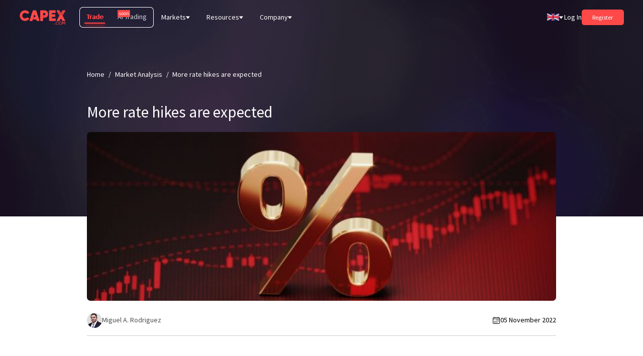

--- FILE ---
content_type: text/html; charset=utf-8
request_url: https://capex.com/en/overview/more-rate-hikes-are-expected
body_size: 37495
content:
<!DOCTYPE html><html lang="en"><head><meta charSet="utf-8"/><meta name="viewport" content="width=device-width, initial-scale=1"/><script type="application/ld+json">{"@context":"https://schema.org","@type":"Article","datePublished":"2022-08-30T10:39:03.000Z","description":"Jerome Powell was much tougher in his statement than the market was anticipating","mainEntityOfPage":{"@type":"WebPage","@id":"https://capex.com/en/overview/more-rate-hikes-are-expected"},"headline":"More rate hikes are expected","image":["https://cdn.capex.com/uploads/articles/1661843153_2ef934dc45/1661843153_2ef934dc45.jpg"],"dateModified":"2022-11-05T01:31:01.234Z","author":[{"@type":"Person","name":"Miguel A. Rodriguez","url":"https://capex.com"}],"publisher":{"@type":"Organization","name":"Capex.com","logo":{"@type":"ImageObject","url":"https://capex.com/assets/logo/capex-com-logo-red.svg"}},"isAccessibleForFree":true}</script><title>Recession fears mount</title><meta name="description" content="Wall Street retreats as rate hike concerns persist"/><meta property="og:title" content="Recession fears mount"/><meta property="og:description" content="Wall Street retreats as rate hike concerns persist"/><meta property="og:url" content="https://capex.com/en/overview/more-rate-hikes-are-expected"/><meta property="og:type" content="article"/><meta property="article:published_time" content="2022-08-30T10:39:03.000Z"/><meta property="article:modified_time" content="2022-11-05T01:31:01.234Z"/><meta property="article:author" content="https://CAPEX.com"/><link rel="canonical" href="https://capex.com/en/overview/more-rate-hikes-are-expected"/><link rel="apple-touch-icon" sizes="57x57" href="https://cdn.capex.com/uploads/apple_touch_icon_57x57_e1c6f9b9ff/apple_touch_icon_57x57_e1c6f9b9ff.png"/><link rel="apple-touch-icon" sizes="72x72" href="https://cdn.capex.com/uploads/apple_touch_icon_72x72_4ad5330dfa/apple_touch_icon_72x72_4ad5330dfa.png"/><link rel="apple-touch-icon" sizes="114x114" href="https://cdn.capex.com/uploads/apple_touch_icon_114x114_c597f2f573/apple_touch_icon_114x114_c597f2f573.png"/><link rel="apple-touch-icon" sizes="144x144" href="https://cdn.capex.com/uploads/apple_touch_icon_144x144_c651608bcf/apple_touch_icon_144x144_c651608bcf.png"/><link rel="apple-touch-icon" sizes="120x120" href="https://cdn.capex.com/uploads/apple_touch_icon_120x120_2881a432d9/apple_touch_icon_120x120_2881a432d9.png"/><link rel="apple-touch-icon" sizes="152x152" href="https://cdn.capex.com/uploads/apple_touch_icon_152x152_923d6781d6/apple_touch_icon_152x152_923d6781d6.png"/><link rel="apple-touch-icon" sizes="167x167" href="https://cdn.capex.com/uploads/apple_touch_icon_167x167_ee7c16c973/apple_touch_icon_167x167_ee7c16c973.png"/><link rel="apple-touch-icon" sizes="180x180" href="https://cdn.capex.com/uploads/apple_touch_icon_180x180_aa8a10b317/apple_touch_icon_180x180_aa8a10b317.png"/><link rel="apple-touch-icon" href="https://cdn.capex.com/uploads/apple_touch_icon_482ba2cc4e/apple_touch_icon_482ba2cc4e.png"/><meta name="clarity-site-verification" content="2d8e34e8-8233-43a7-a17c-53868e0b0c18"/><link rel="alternate" hrefLang="en" href="https://capex.com/en/overview/more-rate-hikes-are-expected"/><link rel="alternate" hrefLang="x-default" href="https://capex.com/en/overview/more-rate-hikes-are-expected"/><link rel="icon" type="image/x-icon" href="https://cdn.capex.com/uploads/favicon_ffd34294e8/favicon_ffd34294e8.ico"/><meta name="theme-color" content="#111114"/><link rel="preload" as="image" imagesrcset="/assets/logo/capex-com-logo-red.svg 384w, /assets/logo/capex-com-logo-red.svg 640w, /assets/logo/capex-com-logo-red.svg 750w, /assets/logo/capex-com-logo-red.svg 828w, /assets/logo/capex-com-logo-red.svg 1080w, /assets/logo/capex-com-logo-red.svg 1200w, /assets/logo/capex-com-logo-red.svg 1920w, /assets/logo/capex-com-logo-red.svg 2048w, /assets/logo/capex-com-logo-red.svg 3840w" imagesizes="50vw"/><meta name="robots" content="index,follow"/><meta name="twitter:card" content="summary_large_image"/><meta name="twitter:site" content="CAPEX.com"/><meta name="twitter:creator" content="Miguel A. Rodriguez"/><meta property="og:image" content="https://cdn.capex.com/uploads/articles/1661843153_2ef934dc45/1661843153_2ef934dc45.jpg"/><meta property="og:image:width" content="700"/><meta property="og:image:height" content="400"/><link rel="preload" as="image" href="https://cdn.capex.com/uploads/articles/1661843153_2ef934dc45/1661843153_2ef934dc45.jpg"/><meta name="next-head-count" content="36"/><link rel="preconnect" href="https://fonts.gstatic.com"/><style data-href="https://fonts.googleapis.com/css2?family=Open+Sans:ital,wght@0,300;0,400;0,500;0,600;0,700;0,800;1,300;1,400;1,500;1,600;1,700;1,800&amp;family=Source+Sans+Pro:ital,wght@0,200;0,300;0,400;0,600;0,700;0,900;1,200;1,300;1,400;1,600;1,700;1,900&amp;display=swap"></style><link rel="preload" href="/_next/static/css/f9f343aa9ee23337.css" as="style"/><link rel="stylesheet" href="/_next/static/css/f9f343aa9ee23337.css" data-n-g=""/><link rel="preload" href="/_next/static/css/dbdd46fd68b1ff02.css" as="style"/><link rel="stylesheet" href="/_next/static/css/dbdd46fd68b1ff02.css" data-n-p=""/><link rel="preload" href="/_next/static/css/8637eefb776713b2.css" as="style"/><link rel="stylesheet" href="/_next/static/css/8637eefb776713b2.css" data-n-p=""/><noscript data-n-css=""></noscript><script defer="" nomodule="" src="/_next/static/chunks/polyfills-c67a75d1b6f99dc8.js"></script><script src="/_next/static/chunks/webpack-930e6ed4718b80ea.js" defer=""></script><script src="/_next/static/chunks/framework-8b7974553b1447ee.js" defer=""></script><script src="/_next/static/chunks/main-7e5608dcf6136182.js" defer=""></script><script src="/_next/static/chunks/pages/_app-ab20c1b438a47933.js" defer=""></script><script src="/_next/static/chunks/2b7b2d2a-e94f7b1603e24a8b.js" defer=""></script><script src="/_next/static/chunks/94726e6d-37de40ada0bb4272.js" defer=""></script><script src="/_next/static/chunks/398-e25e712cadbef6b7.js" defer=""></script><script src="/_next/static/chunks/997-b10347604f60fd96.js" defer=""></script><script src="/_next/static/chunks/pages/en/%5B%5B...slug%5D%5D-ef06f3f03ba7a6d5.js" defer=""></script><script src="/_next/static/7RSHm9cB7R3_8pAmvNuHi/_buildManifest.js" defer=""></script><script src="/_next/static/7RSHm9cB7R3_8pAmvNuHi/_ssgManifest.js" defer=""></script></head><body dir="ltr"><div id="__next" data-reactroot=""><div><header><div style="z-index:100" class="navbar
   text-white
  
  bg-transparent
  "><div class="px-md lg:m-auto lg:w-[68.88rem] xl:w-full xl:px-[2.75em] 2xl:px-[5.5555em] "><div class="flex h-[4.8888em] items-center lg:relative"><div class="xl:pr flex h-full items-center ltr:pr-sm rtl:pl-sm NavBar_header-logo__2SJ1X"><div class="relative h-[2.055555em] w-[6.5em] "><div class="w-[6.5em] h-[2.055555em] relative "><a href="/en"><div class="relative" style="width:100%;height:100%"><span style="box-sizing:border-box;display:block;overflow:hidden;width:initial;height:initial;background:none;opacity:1;border:0;margin:0;padding:0;position:absolute;top:0;left:0;bottom:0;right:0"><img alt="CAPEX.com" title="CAPEX.com" sizes="50vw" srcSet="/assets/logo/capex-com-logo-red.svg 384w, /assets/logo/capex-com-logo-red.svg 640w, /assets/logo/capex-com-logo-red.svg 750w, /assets/logo/capex-com-logo-red.svg 828w, /assets/logo/capex-com-logo-red.svg 1080w, /assets/logo/capex-com-logo-red.svg 1200w, /assets/logo/capex-com-logo-red.svg 1920w, /assets/logo/capex-com-logo-red.svg 2048w, /assets/logo/capex-com-logo-red.svg 3840w" src="/assets/logo/capex-com-logo-red.svg" decoding="async" data-nimg="fill" style="position:absolute;top:0;left:0;bottom:0;right:0;box-sizing:border-box;padding:0;border:none;margin:auto;display:block;width:0;height:0;min-width:100%;max-width:100%;min-height:100%;max-height:100%"/></span></div></a></div></div></div><div class="z-20 flex grow items-center justify-between ltr:pl-md rtl:pr-md"><div class=" relative z-[400] hidden lg:flex xl:items-center"><div class="flex rounded-lg product-tabs ProductTabs_product-tabs__WKxH8 shadow-[inset_0_0_0_1px_#fff]"><div id="prod_types_container" class="ProductTabs_product-types-inner__OX4hd"><a id="prod_type_trade" target="_self" class="Link_link__qbLha    v4" href="/en"><span>Trade</span></a><span id="prod_type_banking" class="pointer-events-none relative "><span class="relative"><span class="opacity-80">AI Trading</span><div class="soon-tag absolute -top-[0.25em] rounded-sm bg-primary p-[2px] text-[10px] leading-[1] text-white ltr:-right-[1.75em] rtl:-left-[1.75em]">soon</div></span></span></div></div><div class="HeaderMenu_header-menu-wrapper__G6301 "><div class="xl:hidden ltr:ml-[1rem] rtl:mr-[1rem] ltr:pl-[1rem] ltr:pr-[0.5rem] rtl:pr-[1rem] rtl:pl-[0.5rem] cursor-pointer flex items-center h-full HeaderMenu_menu-toggle__IF6QZ"><div class="HeaderMenu_toggle-bg__DSY7A"></div><div class="transition-none duration-500 ease-InOutBack">Menu</div><div class="HeaderMenu_hamburger__XCEFf"><span></span><span></span><span></span></div></div><div class="main-menu HeaderMenu_header-menu___YiXF"><ul><li class="flex items-center"><span>Markets</span><div class="ltr:ml-sm rtl:mr-sm"><div class="Arrow_arrow__zpMxx Arrow_arrow-down__hgpSE "></div></div><ul class=" "><li class="flex items-center"><a target="_self" class="Link_link__qbLha   flex whitespace-nowrap v4" href="/en/trading/forex"><span>Forex</span></a></li><li class="flex items-center"><a target="_self" class="Link_link__qbLha   flex whitespace-nowrap v4" href="/en/trading/indices"><span>Indices</span></a></li><li class="flex items-center"><a target="_self" class="Link_link__qbLha   flex whitespace-nowrap v4" href="/en/trading/bonds"><span>Bonds</span></a></li><li class="flex items-center"><a target="_self" class="Link_link__qbLha   flex whitespace-nowrap v4" href="/en/trading/etfs"><span>ETFs</span></a></li><li class="flex items-center"><a target="_self" class="Link_link__qbLha   flex whitespace-nowrap v4" href="/en/trading/commodities"><span>Commodities</span></a></li><li class="flex items-center"><a target="_self" class="Link_link__qbLha   flex whitespace-nowrap v4" href="/en/trading/shares"><span>Shares</span></a></li><li class="flex items-center"><a target="_self" class="Link_link__qbLha   flex whitespace-nowrap v4" href="/en/trading/cryptocurrencies"><span>Cryptocurrencies</span></a></li></ul></li><li class="flex items-center"><span>Resources</span><div class="ltr:ml-sm rtl:mr-sm"><div class="Arrow_arrow__zpMxx Arrow_arrow-down__hgpSE "></div></div><ul class=" HeaderMenu_columnMenu__WcBCB"><li class="flex items-center"><span>Learn to trade</span><ul class=" "><li class="flex items-center"><a target="_self" class="Link_link__qbLha   flex whitespace-nowrap v4" href="/en/overview"><span>Market Analysis</span></a></li><li class="flex items-center"><a target="_self" class="Link_link__qbLha   flex whitespace-nowrap v4" href="/en/ipo"><span>IPO</span></a></li><li class="flex items-center"><a target="_self" class="Link_link__qbLha   flex whitespace-nowrap v4" href="/en/webinars"><span>Webinars</span></a></li><li class="flex items-center"><a target="_self" class="Link_link__qbLha   flex whitespace-nowrap v4" href="/en/financial-dictionary"><span>Financial dictionary</span></a></li></ul></li><li class="flex items-center"><span>Trading tools</span><ul class=" "><li class="flex items-center"><a target="_self" class="Link_link__qbLha   flex whitespace-nowrap v4" href="/en/trading-platforms"><span>Trading Platforms</span></a><ul class=" "><li class="flex items-center"><a target="_self" class="Link_link__qbLha   flex whitespace-nowrap v4" href="/en/webtrader"><span>Web Trader</span></a></li></ul></li><li class="flex items-center"><a target="_self" class="Link_link__qbLha   flex whitespace-nowrap v4" href="/en/integrated-tools"><span>Integrated Tools</span></a></li><li class="flex items-center"><a target="_self" class="Link_link__qbLha   flex whitespace-nowrap v4" href="/en/trading-central"><span>Trading Central</span></a></li><li class="flex items-center"><a target="_self" class="Link_link__qbLha   flex whitespace-nowrap v4" href="/en/trading-view"><span>Trading View</span></a></li></ul></li><li class="flex items-center"><span>Resources</span><ul class=" "><li class="flex items-center"><a target="_self" class="Link_link__qbLha   flex whitespace-nowrap v4" href="/en/market-news"><span>Market News</span></a></li><li class="flex items-center"><a target="_self" class="Link_link__qbLha   flex whitespace-nowrap v4" href="/en/economic-calendar"><span>Economic Calendar</span></a></li><li class="flex items-center"><a target="_self" class="Link_link__qbLha   flex whitespace-nowrap v4" href="/en/promotion"><span>Bonuses &amp; Promotions</span></a></li><li class="flex items-center"><a target="_self" class="Link_link__qbLha   flex whitespace-nowrap v4" href="/en/trading-products/monthly-cfd-expiration-dates"><span>CFD expiration dates</span></a></li><li class="flex items-center"><a target="_self" class="Link_link__qbLha   flex whitespace-nowrap v4" href="/en/trading-conditions"><span>Trading conditions</span></a></li><li class="flex items-center"><a target="_self" class="Link_link__qbLha   flex whitespace-nowrap v4" href="/en/account-types"><span>Account Types</span></a></li><li class="flex items-center"><a target="_self" class="Link_link__qbLha   flex whitespace-nowrap v4" href="/en/trading-holidays"><span>Trading Holidays</span></a></li></ul></li></ul></li><li class="flex items-center"><span>Company</span><div class="ltr:ml-sm rtl:mr-sm"><div class="Arrow_arrow__zpMxx Arrow_arrow-down__hgpSE "></div></div><ul class=" "><li class="flex items-center"><a target="_self" class="Link_link__qbLha   flex whitespace-nowrap v4" href="/en/about-us"><span>About Us</span></a></li><li class="flex items-center"><a target="_self" class="Link_link__qbLha   flex whitespace-nowrap v4" href="/en/sponsorships"><span>Sponsorships</span></a></li><li class="flex items-center"><a target="_self" class="Link_link__qbLha   flex whitespace-nowrap v4" href="/en/awards"><span>Awards</span></a></li><li class="flex items-center"><a target="_self" class="Link_link__qbLha   flex whitespace-nowrap v4" href="/en/licenses-and-regulations"><span>Licenses &amp; Regulation</span></a></li><li class="flex items-center"><a target="_self" class="Link_link__qbLha   flex whitespace-nowrap v4" href="/en/safety"><span>Safety</span></a></li><li class="flex items-center"><a target="_self" class="Link_link__qbLha   flex whitespace-nowrap v4" href="/en/careers"><span>Careers</span></a></li><li class="flex items-center"><a target="_self" class="Link_link__qbLha   flex whitespace-nowrap v4" href="/en/contact-us"><span>Contact Us</span></a></li><li class="flex items-center"><a target="_blank" class="Link_link__qbLha   flex whitespace-nowrap v2" rel="noopener noreferrer" href="https://sccapex.zendesk.com/hc/en-gb"><span>Help Center</span></a></li><li class="flex items-center"><a target="_self" class="Link_link__qbLha   flex whitespace-nowrap v4" href="/en/reviews"><span>Reviews</span></a></li></ul></li></ul></div></div></div><div class=" z-1 flex h-full items-center justify-end lg:relative ltr:ml-auto rtl:mr-auto"><div class="header-language-selector hidden h-[4.8888em] text-inherit lg:block"><div class="z-10 inline-flex h-full items-center lg:relative"><div class="flex h-full items-center"><div class="LanguageSelector_menuRoot__gWPRW mantine-Menu-root mantine-193ey9s"><div id="lang_selector_header" class="flex h-full items-center ltr:pl-sm rtl:pr-sm" role="button" aria-haspopup="menu" aria-expanded="false" aria-controls=""><div class="flex h-[1.75rem] h-[14px] w-[24px] items-center justify-center text-[1.25rem] LanguageSelector_language-trigger__dvtRB"><div class="next-image-wrapper"><span style="box-sizing:border-box;display:inline-block;overflow:hidden;width:initial;height:initial;background:none;opacity:1;border:0;margin:0;padding:0;position:relative;max-width:100%"><span style="box-sizing:border-box;display:block;width:initial;height:initial;background:none;opacity:1;border:0;margin:0;padding:0;max-width:100%"><img style="display:block;max-width:100%;width:initial;height:initial;background:none;opacity:1;border:0;margin:0;padding:0" alt="" aria-hidden="true" src="data:image/svg+xml,%3csvg%20xmlns=%27http://www.w3.org/2000/svg%27%20version=%271.1%27%20width=%2724%27%20height=%2714%27/%3e"/></span><img alt="International (English)" title="International (English)" src="[data-uri]" decoding="async" data-nimg="intrinsic" style="position:absolute;top:0;left:0;bottom:0;right:0;box-sizing:border-box;padding:0;border:none;margin:auto;display:block;width:0;height:0;min-width:100%;max-width:100%;min-height:100%;max-height:100%;object-fit:cover"/><noscript><img alt="International (English)" title="International (English)" src="https://cdn.capex.com/uploads/en_fc0fd22a60/en_fc0fd22a60.svg" decoding="async" data-nimg="intrinsic" style="position:absolute;top:0;left:0;bottom:0;right:0;box-sizing:border-box;padding:0;border:none;margin:auto;display:block;width:0;height:0;min-width:100%;max-width:100%;min-height:100%;max-height:100%;object-fit:cover" loading="lazy"/></noscript></span></div></div><div class="ltr:pl-sm ltr:pr-md rtl:pl-md rtl:pr-sm"><div class="Arrow_arrow__zpMxx Arrow_arrow-down__hgpSE "></div></div></div></div></div></div></div><div class="link-wrapper hidden whitespace-nowrap lg:block ltr:pl-xs ltr:pr-lg rtl:pl-lg rtl:pr-xs"><a id="login_btn" target="_self" class="Link_link__qbLha Link_link-arrow-right__P1jGr   v1" href="/login">Log In</a></div><div class="register-button hidden lg:block"><button id="register_btn" type="button" class="relative Button_btn__s41fx Button_btn-size-sm__1s6yn Button_btn-primary__iNQc2   testtest"><div class="Button_bgHover__wnh0L"></div><div class="Button_btnLink__m9hPd"><a target="_self" class="Link_link__qbLha    v1" href="/registration"></a></div><span class="">Register</span></button></div></div></div><div class="header-icons flex items-center lg:hidden ltr:ml-auto rtl:mr-auto"><div class="hamburger"><span class="bg-white"></span><span class="bg-white"></span><span class="bg-white"></span></div></div></div></div></div><div class="mobile-header-wrapper"><div class="mobile-header flex flex-col "><div class=" relative z-[100] px-md"><div class="flex h-[4.8888em] w-full items-center justify-between border-b border-[#999]"><div class=" flex h-[4.8888em] items-center"><div class="w-[6.5em] h-[2.055555em] relative "><a href="/en"><div class="relative" style="width:100%;height:100%"><span style="box-sizing:border-box;display:block;overflow:hidden;width:initial;height:initial;background:none;opacity:1;border:0;margin:0;padding:0;position:absolute;top:0;left:0;bottom:0;right:0"><img alt="CAPEX.com" title="CAPEX.com" sizes="50vw" srcSet="/assets/logo/capex-com-logo-red.svg 384w, /assets/logo/capex-com-logo-red.svg 640w, /assets/logo/capex-com-logo-red.svg 750w, /assets/logo/capex-com-logo-red.svg 828w, /assets/logo/capex-com-logo-red.svg 1080w, /assets/logo/capex-com-logo-red.svg 1200w, /assets/logo/capex-com-logo-red.svg 1920w, /assets/logo/capex-com-logo-red.svg 2048w, /assets/logo/capex-com-logo-red.svg 3840w" src="/assets/logo/capex-com-logo-red.svg" decoding="async" data-nimg="fill" style="position:absolute;top:0;left:0;bottom:0;right:0;box-sizing:border-box;padding:0;border:none;margin:auto;display:block;width:0;height:0;min-width:100%;max-width:100%;min-height:100%;max-height:100%"/></span></div></a></div></div><div class="flex items-center"><button type="button" class="MobileHeader_chatIcon__og9gK header-icons text-[1.25rem] ltr:mr-sm rtl:ml-sm lg:hidden"><svg width="25" height="25" fill="#fff" viewBox="0 0 15 16" xml:space="preserve" aria-hidden="true"><path d="M1.3 16c-.7 0-1.1-.3-1.2-.8-.3-.8.5-1.3.8-1.5.6-.4.9-.7 1-1 0-.2-.1-.4-.3-.7 0 0 0-.1-.1-.1C.5 10.6 0 9 0 7.4 0 3.3 3.4 0 7.5 0S15 3.3 15 7.4s-3.4 7.4-7.5 7.4c-.5 0-1-.1-1.5-.2C3.4 15.9 1.5 16 1.5 16h-.2zm2-5.1c.5.7.7 1.5.6 2.2 0 .1-.1.3-.1.4.5-.2 1-.4 1.6-.7.2-.1.4-.2.6-.1h.1c.4.1.9.2 1.4.2 3 0 5.5-2.4 5.5-5.4S10.5 2 7.5 2 2 4.4 2 7.4c0 1.2.4 2.4 1.2 3.3 0 .1.1.1.1.2z"></path></svg></button><div class="header-language-selector z-10 h-full text-inherit"><div class="z-10 inline-flex h-full items-center lg:relative"><div class="flex h-full items-center"><div class="LanguageSelector_menuRoot__gWPRW mantine-Menu-root mantine-193ey9s"><div id="lang_selector_mobile" class="flex h-full items-center ltr:pl-sm rtl:pr-sm" role="button" aria-haspopup="menu" aria-expanded="false" aria-controls=""><div class="flex h-[1.75rem] h-[14px] w-[24px] items-center justify-center text-[1.25rem] LanguageSelector_language-trigger__dvtRB"><div class="next-image-wrapper"><span style="box-sizing:border-box;display:inline-block;overflow:hidden;width:initial;height:initial;background:none;opacity:1;border:0;margin:0;padding:0;position:relative;max-width:100%"><span style="box-sizing:border-box;display:block;width:initial;height:initial;background:none;opacity:1;border:0;margin:0;padding:0;max-width:100%"><img style="display:block;max-width:100%;width:initial;height:initial;background:none;opacity:1;border:0;margin:0;padding:0" alt="" aria-hidden="true" src="data:image/svg+xml,%3csvg%20xmlns=%27http://www.w3.org/2000/svg%27%20version=%271.1%27%20width=%2724%27%20height=%2714%27/%3e"/></span><img alt="International (English)" title="International (English)" src="[data-uri]" decoding="async" data-nimg="intrinsic" style="position:absolute;top:0;left:0;bottom:0;right:0;box-sizing:border-box;padding:0;border:none;margin:auto;display:block;width:0;height:0;min-width:100%;max-width:100%;min-height:100%;max-height:100%;object-fit:cover"/><noscript><img alt="International (English)" title="International (English)" src="https://cdn.capex.com/uploads/en_fc0fd22a60/en_fc0fd22a60.svg" decoding="async" data-nimg="intrinsic" style="position:absolute;top:0;left:0;bottom:0;right:0;box-sizing:border-box;padding:0;border:none;margin:auto;display:block;width:0;height:0;min-width:100%;max-width:100%;min-height:100%;max-height:100%;object-fit:cover" loading="lazy"/></noscript></span></div></div><div class="ltr:pl-sm ltr:pr-md rtl:pl-md rtl:pr-sm"><div class="Arrow_arrow__zpMxx Arrow_arrow-down__hgpSE "></div></div></div></div></div></div></div><div class="hamburger"><span class="bg-primary"></span><span class="bg-primary"></span><span class="bg-primary"></span></div></div></div></div><div class="flex grow flex-col justify-between px-md"><div class="w-full"><div class="MobileMenu_mobile-menu__b9myQ text-white"><div class="mantine-1avyp1d"><div class="MobileMenu_item__CRkGy mantine-Accordion-item mantine-v4lv9f"><h3 class="__mantine-ref-itemTitle mantine-oih4rj mantine-Accordion-itemTitle"><button class="mantine-UnstyledButton-root __mantine-ref-control MobileMenu_control__y_uuz mantine-Accordion-control mantine-f4t9z2" type="button" aria-expanded="false" aria-controls="-0-body" id="-0"><div class="__mantine-ref-icon MobileMenu_icon__raZPo mantine-Accordion-icon mantine-1b57wu"><div class="Arrow_arrow__zpMxx Arrow_arrow-down__hgpSE "></div></div><div class="mantine-hgwlez MobileMenu_label__XKYZc mantine-Accordion-label">Markets</div></button></h3><div class="mantine-1avyp1d" style="box-sizing:border-box;display:none;height:0px;overflow:hidden" aria-hidden="true"><div style="opacity:0;transition:opacity 200ms ease"><div class="mantine-1hjehnq mantine-Accordion-content" role="region" id="-0-body" aria-labelledby="-0"><div class="mantine-10o5s20 MobileMenu_contentInner__V4tU5 mantine-Accordion-contentInner"><ul class="flex flex-wrap justify-between pb-xs"><li class="w-[48%]  pb-0"><div class="flex flex-col py-xs"><a target="_self" class="Link_link__qbLha  Link_white__hfWs6  v4" href="/en/trading/forex">Forex</a><ul></ul></div></li><li class="w-[48%]  pb-0"><div class="flex flex-col py-xs"><a target="_self" class="Link_link__qbLha  Link_white__hfWs6  v4" href="/en/trading/indices">Indices</a><ul></ul></div></li><li class="w-[48%]  pb-0"><div class="flex flex-col py-xs"><a target="_self" class="Link_link__qbLha  Link_white__hfWs6  v4" href="/en/trading/bonds">Bonds</a><ul></ul></div></li><li class="w-[48%]  pb-0"><div class="flex flex-col py-xs"><a target="_self" class="Link_link__qbLha  Link_white__hfWs6  v4" href="/en/trading/etfs">ETFs</a><ul></ul></div></li><li class="w-[48%]  pb-0"><div class="flex flex-col py-xs"><a target="_self" class="Link_link__qbLha  Link_white__hfWs6  v4" href="/en/trading/commodities">Commodities</a><ul></ul></div></li><li class="w-[48%]  pb-0"><div class="flex flex-col py-xs"><a target="_self" class="Link_link__qbLha  Link_white__hfWs6  v4" href="/en/trading/shares">Shares</a><ul></ul></div></li><li class="w-[48%]  pb-0"><div class="flex flex-col py-xs"><a target="_self" class="Link_link__qbLha  Link_white__hfWs6  v4" href="/en/trading/cryptocurrencies">Cryptocurrencies</a><ul></ul></div></li></ul></div></div></div></div></div><div class="MobileMenu_item__CRkGy mantine-Accordion-item mantine-v4lv9f"><h3 class="__mantine-ref-itemTitle mantine-oih4rj mantine-Accordion-itemTitle"><button class="mantine-UnstyledButton-root __mantine-ref-control MobileMenu_control__y_uuz mantine-Accordion-control mantine-f4t9z2" type="button" aria-expanded="false" aria-controls="-1-body" id="-1"><div class="__mantine-ref-icon MobileMenu_icon__raZPo mantine-Accordion-icon mantine-1b57wu"><div class="Arrow_arrow__zpMxx Arrow_arrow-down__hgpSE "></div></div><div class="mantine-hgwlez MobileMenu_label__XKYZc mantine-Accordion-label">Resources</div></button></h3><div class="mantine-1avyp1d" style="box-sizing:border-box;display:none;height:0px;overflow:hidden" aria-hidden="true"><div style="opacity:0;transition:opacity 200ms ease"><div class="mantine-1hjehnq mantine-Accordion-content" role="region" id="-1-body" aria-labelledby="-1"><div class="mantine-10o5s20 MobileMenu_contentInner__V4tU5 mantine-Accordion-contentInner"><ul class="flex flex-wrap justify-between pb-xs"><li class="group flex w-1/2 flex-row items-center py-xs pb-xs first:pt-xs last:pb-0"><a target="_self" class="Link_link__qbLha  Link_white__hfWs6  v4" href="/en/overview">Market Analysis</a></li><li class="group flex w-1/2 flex-row items-center py-xs pb-xs first:pt-xs last:pb-0"><a target="_self" class="Link_link__qbLha  Link_white__hfWs6  v4" href="/en/ipo">IPO</a></li><li class="group flex w-1/2 flex-row items-center py-xs pb-xs first:pt-xs last:pb-0"><a target="_self" class="Link_link__qbLha  Link_white__hfWs6  v4" href="/en/webinars">Webinars</a></li><li class="group flex w-1/2 flex-row items-center py-xs pb-xs first:pt-xs last:pb-0"><a target="_self" class="Link_link__qbLha  Link_white__hfWs6  v4" href="/en/financial-dictionary">Financial dictionary</a></li><li class="group flex w-1/2 flex-row items-center py-xs pb-xs first:pt-xs last:pb-0"><a target="_self" class="Link_link__qbLha  Link_white__hfWs6  v4" href="/en/trading-platforms">Trading Platforms</a></li><li class="group flex w-1/2 flex-row items-center py-xs pb-xs first:pt-xs last:pb-0"><a target="_self" class="Link_link__qbLha  Link_white__hfWs6  v4" href="/en/integrated-tools">Integrated Tools</a></li><li class="group flex w-1/2 flex-row items-center py-xs pb-xs first:pt-xs last:pb-0"><a target="_self" class="Link_link__qbLha  Link_white__hfWs6  v4" href="/en/trading-central">Trading Central</a></li><li class="group flex w-1/2 flex-row items-center py-xs pb-xs first:pt-xs last:pb-0"><a target="_self" class="Link_link__qbLha  Link_white__hfWs6  v4" href="/en/trading-view">Trading View</a></li><li class="group flex w-1/2 flex-row items-center py-xs pb-xs first:pt-xs last:pb-0"><a target="_self" class="Link_link__qbLha  Link_white__hfWs6  v4" href="/en/market-news">Market News</a></li><li class="group flex w-1/2 flex-row items-center py-xs pb-xs first:pt-xs last:pb-0"><a target="_self" class="Link_link__qbLha  Link_white__hfWs6  v4" href="/en/economic-calendar">Economic Calendar</a></li><li class="group flex w-1/2 flex-row items-center py-xs pb-xs first:pt-xs last:pb-0"><a target="_self" class="Link_link__qbLha  Link_white__hfWs6  v4" href="/en/promotion">Bonuses &amp; Promotions</a></li><li class="group flex w-1/2 flex-row items-center py-xs pb-xs first:pt-xs last:pb-0"><a target="_self" class="Link_link__qbLha  Link_white__hfWs6  v4" href="/en/trading-products/monthly-cfd-expiration-dates">CFD expiration dates</a></li><li class="group flex w-1/2 flex-row items-center py-xs pb-xs first:pt-xs last:pb-0"><a target="_self" class="Link_link__qbLha  Link_white__hfWs6  v4" href="/en/trading-conditions">Trading conditions</a></li><li class="group flex w-1/2 flex-row items-center py-xs pb-xs first:pt-xs last:pb-0"><a target="_self" class="Link_link__qbLha  Link_white__hfWs6  v4" href="/en/account-types">Account Types</a></li><li class="group flex w-1/2 flex-row items-center py-xs pb-xs first:pt-xs last:pb-0"><a target="_self" class="Link_link__qbLha  Link_white__hfWs6  v4" href="/en/trading-holidays">Trading Holidays</a></li></ul></div></div></div></div></div><div class="MobileMenu_item__CRkGy mantine-Accordion-item mantine-v4lv9f"><h3 class="__mantine-ref-itemTitle mantine-oih4rj mantine-Accordion-itemTitle"><button class="mantine-UnstyledButton-root __mantine-ref-control MobileMenu_control__y_uuz mantine-Accordion-control mantine-f4t9z2" type="button" aria-expanded="false" aria-controls="-2-body" id="-2"><div class="__mantine-ref-icon MobileMenu_icon__raZPo mantine-Accordion-icon mantine-1b57wu"><div class="Arrow_arrow__zpMxx Arrow_arrow-down__hgpSE "></div></div><div class="mantine-hgwlez MobileMenu_label__XKYZc mantine-Accordion-label">Company</div></button></h3><div class="mantine-1avyp1d" style="box-sizing:border-box;display:none;height:0px;overflow:hidden" aria-hidden="true"><div style="opacity:0;transition:opacity 200ms ease"><div class="mantine-1hjehnq mantine-Accordion-content" role="region" id="-2-body" aria-labelledby="-2"><div class="mantine-10o5s20 MobileMenu_contentInner__V4tU5 mantine-Accordion-contentInner"><ul class="flex flex-wrap justify-between pb-xs"><li class="w-[48%]  pb-0"><div class="flex flex-col py-xs"><a target="_self" class="Link_link__qbLha  Link_white__hfWs6  v4" href="/en/about-us">About Us</a><ul></ul></div></li><li class="w-[48%]  pb-0"><div class="flex flex-col py-xs"><a target="_self" class="Link_link__qbLha  Link_white__hfWs6  v4" href="/en/sponsorships">Sponsorships</a><ul></ul></div></li><li class="w-[48%]  pb-0"><div class="flex flex-col py-xs"><a target="_self" class="Link_link__qbLha  Link_white__hfWs6  v4" href="/en/awards">Awards</a><ul></ul></div></li><li class="w-[48%]  pb-0"><div class="flex flex-col py-xs"><a target="_self" class="Link_link__qbLha  Link_white__hfWs6  v4" href="/en/licenses-and-regulations">Licenses &amp; Regulation</a><ul></ul></div></li><li class="w-[48%]  pb-0"><div class="flex flex-col py-xs"><a target="_self" class="Link_link__qbLha  Link_white__hfWs6  v4" href="/en/safety">Safety</a><ul></ul></div></li><li class="w-[48%]  pb-0"><div class="flex flex-col py-xs"><a target="_self" class="Link_link__qbLha  Link_white__hfWs6  v4" href="/en/careers">Careers</a><ul></ul></div></li><li class="w-[48%]  pb-0"><div class="flex flex-col py-xs"><a target="_self" class="Link_link__qbLha  Link_white__hfWs6  v4" href="/en/contact-us">Contact Us</a><ul></ul></div></li><li class="w-[48%]  pb-0"><div class="flex flex-col py-xs"><a target="_blank" class="Link_link__qbLha  Link_white__hfWs6  v2" rel="noopener noreferrer" href="https://sccapex.zendesk.com/hc/en-gb">Help Center</a><ul></ul></div></li><li class="w-[48%]  pb-0"><div class="flex flex-col py-xs"><a target="_self" class="Link_link__qbLha  Link_white__hfWs6  v4" href="/en/reviews">Reviews</a><ul></ul></div></li></ul></div></div></div></div></div></div></div></div><div class="flex justify-center py-2xl MobileHeader_mobileMenuButtons__XFUl9"><div class="w-1/2 ltr:pr-xs rtl:pl-xs"><button type="button" class="relative Button_btn__s41fx Button_btn-size-lg__Eqtja Button_btn-secondary__mPcfj  Button_fullWidth__6171p testtest"><div class="Button_bgHover__wnh0L"></div><div class="Button_btnLink__m9hPd"><a target="_self" class="Link_link__qbLha    v1" href="/login"></a></div><span class="">Log In</span></button></div><div class="w-1/2 ltr:pl-xs rtl:pr-xs"><button type="button" class="relative Button_btn__s41fx Button_btn-size-lg__Eqtja Button_btn-primary__iNQc2  Button_fullWidth__6171p testtest"><div class="Button_bgHover__wnh0L"></div><div class="Button_btnLink__m9hPd"><a target="_self" class="Link_link__qbLha    v1" href="/registration"></a></div><span class="">Register</span></button></div></div></div></div></div></header></div><main><div class="pt-0 lg:pt-2xl text-white bg-[#111114] relative mb-[12rem] "><div class="pt-[4.8888rem]"></div><div class="hidden sm:block"><div class="next-image-wrapper"><span style="box-sizing:border-box;display:block;overflow:hidden;width:initial;height:initial;background:none;opacity:1;border:0;margin:0;padding:0;position:absolute;top:0;left:0;bottom:0;right:0"><img alt="Article Hero" title="Article Hero" src="[data-uri]" decoding="async" data-nimg="fill" style="position:absolute;top:0;left:0;bottom:0;right:0;box-sizing:border-box;padding:0;border:none;margin:auto;display:block;width:0;height:0;min-width:100%;max-width:100%;min-height:100%;max-height:100%;object-fit:"/><noscript><img alt="Article Hero" title="Article Hero" src="https://cdn.capex.com/uploads/article_hero_bg_8052bedc7f/article_hero_bg_8052bedc7f.png" decoding="async" data-nimg="fill" style="position:absolute;top:0;left:0;bottom:0;right:0;box-sizing:border-box;padding:0;border:none;margin:auto;display:block;width:0;height:0;min-width:100%;max-width:100%;min-height:100%;max-height:100%;object-fit:" loading="lazy"/></noscript></span></div></div><div class="block sm:hidden "><div class="next-image-wrapper"><span style="box-sizing:border-box;display:block;overflow:hidden;width:initial;height:initial;background:none;opacity:1;border:0;margin:0;padding:0;position:absolute;top:0;left:0;bottom:0;right:0"><img alt="Article Hero" title="Article Hero" src="[data-uri]" decoding="async" data-nimg="fill" style="position:absolute;top:0;left:0;bottom:0;right:0;box-sizing:border-box;padding:0;border:none;margin:auto;display:block;width:0;height:0;min-width:100%;max-width:100%;min-height:100%;max-height:100%;object-fit:"/><noscript><img alt="Article Hero" title="Article Hero" src="https://cdn.capex.com/uploads/article_hero_bg_mobile_1760ee1b6e/article_hero_bg_mobile_1760ee1b6e.png" decoding="async" data-nimg="fill" style="position:absolute;top:0;left:0;bottom:0;right:0;box-sizing:border-box;padding:0;border:none;margin:auto;display:block;width:0;height:0;min-width:100%;max-width:100%;min-height:100%;max-height:100%;object-fit:" loading="lazy"/></noscript></span></div></div><div class="container relative"><div class="flex items-center justify-center lg:justify-between"><div class="undefined hidden lg:flex"><a target="_self" class="Link_link__qbLha  Link_white__hfWs6  v4" href="/en">Home</a><div class="mx-xs">/</div><a target="_self" class="Link_link__qbLha  Link_white__hfWs6  v5" href="/en/overview">Market Analysis</a><div class="mx-xs">/</div><div class="max-w-[18em] truncate">More rate hikes are expected</div></div></div><div class="flex flex-col lg:flex-row justify-between pt-lg lg:py-xl lg:pb-lg "><h1 class="text-center lg:ltr:text-left lg:rtl:text-right pb-xl lg:pb-0 px-0 lg:ltr:pr-lg lg:rtl:pl-lg m-0 lg:text-[2.22rem]">More rate hikes are expected</h1></div><div class="-mx-md sm:mx-0"><div class="article-typography_article-image__fMLRy relative w-full overflow-hidden rounded-lg h-[12rem] -mb-[10.5rem] lg:h-[24rem] lg:-mb-[12rem] "><div class="next-image-wrapper"><span style="box-sizing:border-box;display:block;overflow:hidden;width:initial;height:initial;background:none;opacity:1;border:0;margin:0;padding:0;position:absolute;top:0;left:0;bottom:0;right:0"><img alt="1661843153.jpg" title="1661843153.jpg" src="https://cdn.capex.com/uploads/articles/1661843153_2ef934dc45/1661843153_2ef934dc45.jpg" decoding="async" data-nimg="fill" style="position:absolute;top:0;left:0;bottom:0;right:0;box-sizing:border-box;padding:0;border:none;margin:auto;display:block;width:0;height:0;min-width:100%;max-width:100%;min-height:100%;max-height:100%;object-fit:cover"/></span></div></div></div></div></div><div><div class="container"><div class="flex flex-col lg:flex-row justify-between items-start lg:items-center border-b border-lightGrey pt-0 lg:pt-lg pb-md"><div class="flex items-center"><div class="w-[30px] h-[30px] rounded-full relative overflow-hidden bg-[#DEDEDE]"><div class="next-image-wrapper"><span style="box-sizing:border-box;display:inline-block;overflow:hidden;width:initial;height:initial;background:none;opacity:1;border:0;margin:0;padding:0;position:relative;max-width:100%"><span style="box-sizing:border-box;display:block;width:initial;height:initial;background:none;opacity:1;border:0;margin:0;padding:0;max-width:100%"><img style="display:block;max-width:100%;width:initial;height:initial;background:none;opacity:1;border:0;margin:0;padding:0" alt="" aria-hidden="true" src="data:image/svg+xml,%3csvg%20xmlns=%27http://www.w3.org/2000/svg%27%20version=%271.1%27%20width=%27119%27%20height=%27156%27/%3e"/></span><img alt="Miguel A. Rodriguez" title="Miguel A. Rodriguez" src="[data-uri]" decoding="async" data-nimg="intrinsic" style="position:absolute;top:0;left:0;bottom:0;right:0;box-sizing:border-box;padding:0;border:none;margin:auto;display:block;width:0;height:0;min-width:100%;max-width:100%;min-height:100%;max-height:100%;object-fit:cover"/><noscript><img alt="Miguel A. Rodriguez" title="Miguel A. Rodriguez" src="https://cdn.capex.com/uploads/thumbnail_miguel_ruiz_c44f1192dd/thumbnail_miguel_ruiz_c44f1192dd.png" decoding="async" data-nimg="intrinsic" style="position:absolute;top:0;left:0;bottom:0;right:0;box-sizing:border-box;padding:0;border:none;margin:auto;display:block;width:0;height:0;min-width:100%;max-width:100%;min-height:100%;max-height:100%;object-fit:cover" loading="lazy"/></noscript></span></div></div><span class=" ltr:pl-xs rtl:pr-xs text-darkGrey">Miguel A. Rodriguez</span></div><div class="flex items-center mt-sm lg:mt-0"><svg stroke="currentColor" fill="currentColor" stroke-width="0" viewBox="0 0 512 512" class="ltr:mr-xs rtl:ml-xs text-lg" height="1em" width="1em" xmlns="http://www.w3.org/2000/svg"><rect width="416" height="384" x="48" y="80" fill="none" stroke-linejoin="round" stroke-width="32" rx="48"></rect><circle cx="296" cy="232" r="24"></circle><circle cx="376" cy="232" r="24"></circle><circle cx="296" cy="312" r="24"></circle><circle cx="376" cy="312" r="24"></circle><circle cx="136" cy="312" r="24"></circle><circle cx="216" cy="312" r="24"></circle><circle cx="136" cy="392" r="24"></circle><circle cx="216" cy="392" r="24"></circle><circle cx="296" cy="392" r="24"></circle><path fill="none" stroke-linecap="round" stroke-linejoin="round" stroke-width="32" d="M128 48v32m256-32v32"></path><path fill="none" stroke-linejoin="round" stroke-width="32" d="M464 160H48"></path></svg><span>05 November 2022</span></div></div><div class="py-lg lg:py-xl article-typography_article-text__sBWCI"><div class="mb-xl text-[1.75rem] leading-[1.2em] ltr:font-gilroy rtl:font-dubai"><div class="article-typography_shortDescription__J8Dlw"><span class="rich-text ">Jerome Powell was much tougher in his statement than the market was anticipating</span></div></div><span class="rich-text "><p>US stock indices continued lower on Monday, adding to last week’s sharp sell-off as investors fret over the Federal Reserve&#x27;s plan to keep raising interest rates in their fight against inflation, even at the cost of an economic slowdown.</p>
<p> </p>
<p>Powell did not hesitate to say that Fed would follow the path of a more restrictive monetary policy even if the economy could suffer a deep slowdown. He stated that the objective is for the unemployment rate to worsen soon to avoid a spiral of rising wages that would turn inflation into a structural problem for the economy. The Federal Reserve set the goal of monetary policy to achieve full employment after the pandemic crisis. Now that they have succeeded, it seems this is a problem, at least deduced from Powell&#x27;s statements.</p>
<p> </p>
<p>The markets reacted dramatically lower, and the US Dollar strengthened against all its peers. This creates an additional problem beginning to impact emerging countries that do not export raw materials financed in US Dollars and see how their currencies collapse. This scenario applies to India, which has been forced to intervene in the market to stop the fall of its currency.</p>
<p> </p>
<p>But as has been the case recently, the fixed-income market seems not to believe these statements by the Fed, and the Treasury Bond yields, especially the longer duration references, practically did not move since Friday. The US 10-year bond yield is 3.11%, up a few basis points from last week.</p>
<p> </p>
<p>The Treasury bond market is betting that aggressive action by the Fed will push the economy into a recession and be forced to reverse it quickly. On the other hand, inflation data is giving clear signs of peaking and is retreating, pointing to a change in bias at the next Fed meeting.</p>
<p> </p>
<p>Meanwhile, the stock indices remain under downward pressure pending the publication of the non–farm payrolls this Friday. The metrics will be relevant for the market because if it continues to show strength, it could worsen the situation by confirming Fed’s aggressive monetary policy. Good news becomes bad news in this case.</p>
<p> </p>
<p>The US Dollar remained strong yesterday, pushing the Euro down around the parity zone. Most market analysts expect the EUR/USD pair to continue to be bearish. Shortly, it will approach the 0.9900 area, which will pressure the European Central Bank to raise interest rates more decisively.</p>
<p><div style="position:relative"><span style="box-sizing:border-box;display:inline-block;overflow:hidden;width:initial;height:initial;background:none;opacity:1;border:0;margin:0;padding:0;position:relative;max-width:100%"><span style="box-sizing:border-box;display:block;width:initial;height:initial;background:none;opacity:1;border:0;margin:0;padding:0;max-width:100%"><img style="display:block;max-width:100%;width:initial;height:initial;background:none;opacity:1;border:0;margin:0;padding:0" alt="" aria-hidden="true" src="data:image/svg+xml,%3csvg%20xmlns=%27http://www.w3.org/2000/svg%27%20version=%271.1%27%20width=%271%27%20height=%271%27/%3e"/></span><img alt="Interfaz de usuario gráfica, GráficoDescripción generada automáticamente" src="[data-uri]" decoding="async" data-nimg="intrinsic" style="position:absolute;top:0;left:0;bottom:0;right:0;box-sizing:border-box;padding:0;border:none;margin:auto;display:block;width:0;height:0;min-width:100%;max-width:100%;min-height:100%;max-height:100%"/><noscript><img alt="Interfaz de usuario gráfica, GráficoDescripción generada automáticamente" src="https://storage.googleapis.com/capex-docs/images/TqbOsx4qaXHJUgKTJYxftmLuEWTVUTh5jDTZvQTj.jpeg" decoding="async" data-nimg="intrinsic" style="position:absolute;top:0;left:0;bottom:0;right:0;box-sizing:border-box;padding:0;border:none;margin:auto;display:block;width:0;height:0;min-width:100%;max-width:100%;min-height:100%;max-height:100%" loading="lazy"/></noscript></span></div></p>
<p> </p>
<p><em>Sources: Bloomberg, Reuters</em></p></span></div><div class="pb-xl"><div class="mantine-1avyp1d" variant="unstyled"></div></div><div class="undefined text-justify italic text-grey pt-xl pb-2xl border-t border-lightGrey"><span class="rich-text ">This information/research prepared by Andreas Thalassinos does not take into account the specific investment objectives, financial situation, or particular needs of any particular person. The research analyst primarily responsible for the content of this research report, in part or in whole, certifies that the views about the companies and their securities expressed in this report accurately reflect his/her personal views and consequently any person acting on it does so entirely at their own risk.The research provided does not constitute the views of KW Investments Ltd nor is it an invitation to invest with KW Investments Ltd. The research analyst also certifies that no part of his/her compensation was, is, or will be, directly, or indirectly, related to specific recommendations or views expressed in this report.The research analyst in not employed by KW Investments Ltd. You are encouraged to seek advice from an independent financial adviser regarding the suitability of the investment, under a separate engagement, as you deem fit that conforms to your specific investment objectives, financial situation, or particular financial needs before making a commitment to invest. The laws of the Republic of Seychelles shall govern any claim relating to or arising from the contents of the information/ research provided. </span></div><div class=" sm:rounded-lg  ltr:font-gilroy rtl:font-dubai py-lg px-xl -mx-md sm:mx-0 bg-whiteCream mb-2xl"><h4 class="text-center mb-lg font-semibold  ArticleShareBox_title__3QK_f">Share this article</h4><div class="flex justify-center text-primary text-xl"><div class="mx-md hover:opacity-70 relative w-[1.66rem] h-[1.66rem]"><button aria-label="facebook" class="react-share__ShareButton" style="background-color:transparent;border:none;padding:0;font:inherit;color:inherit;cursor:pointer"><div class="next-image-wrapper"><span style="box-sizing:border-box;display:block;overflow:hidden;width:initial;height:initial;background:none;opacity:1;border:0;margin:0;padding:0;position:absolute;top:0;left:0;bottom:0;right:0"><img alt="Article Hero" title="Article Hero" src="[data-uri]" decoding="async" data-nimg="fill" style="position:absolute;top:0;left:0;bottom:0;right:0;box-sizing:border-box;padding:0;border:none;margin:auto;display:block;width:0;height:0;min-width:100%;max-width:100%;min-height:100%;max-height:100%;object-fit:"/><noscript><img alt="Article Hero" title="Article Hero" src="https://cdn.capex.com/uploads/article_facebook_4fcc593268/article_facebook_4fcc593268.png" decoding="async" data-nimg="fill" style="position:absolute;top:0;left:0;bottom:0;right:0;box-sizing:border-box;padding:0;border:none;margin:auto;display:block;width:0;height:0;min-width:100%;max-width:100%;min-height:100%;max-height:100%;object-fit:" loading="lazy"/></noscript></span></div></button></div><div class="mx-md hover:opacity-70 relative w-[1.66rem] h-[1.66rem]"><button quote="More rate hikes are expected" aria-label="twitter" class="react-share__ShareButton" style="background-color:transparent;border:none;padding:0;font:inherit;color:inherit;cursor:pointer"><div class="next-image-wrapper"><span style="box-sizing:border-box;display:block;overflow:hidden;width:initial;height:initial;background:none;opacity:1;border:0;margin:0;padding:0;position:absolute;top:0;left:0;bottom:0;right:0"><img alt="Article Hero" title="Article Hero" src="[data-uri]" decoding="async" data-nimg="fill" style="position:absolute;top:0;left:0;bottom:0;right:0;box-sizing:border-box;padding:0;border:none;margin:auto;display:block;width:0;height:0;min-width:100%;max-width:100%;min-height:100%;max-height:100%;object-fit:"/><noscript><img alt="Article Hero" title="Article Hero" src="https://cdn.capex.com/uploads/article_twitter_6fbe95d797/article_twitter_6fbe95d797.png" decoding="async" data-nimg="fill" style="position:absolute;top:0;left:0;bottom:0;right:0;box-sizing:border-box;padding:0;border:none;margin:auto;display:block;width:0;height:0;min-width:100%;max-width:100%;min-height:100%;max-height:100%;object-fit:" loading="lazy"/></noscript></span></div></button></div><div class="mx-md hover:opacity-70 relative w-[1.66rem] h-[1.66rem]"><button quote="More rate hikes are expected" aria-label="linkedin" class="react-share__ShareButton" style="background-color:transparent;border:none;padding:0;font:inherit;color:inherit;cursor:pointer"><div class="next-image-wrapper"><span style="box-sizing:border-box;display:block;overflow:hidden;width:initial;height:initial;background:none;opacity:1;border:0;margin:0;padding:0;position:absolute;top:0;left:0;bottom:0;right:0"><img alt="Article Hero" title="Article Hero" src="[data-uri]" decoding="async" data-nimg="fill" style="position:absolute;top:0;left:0;bottom:0;right:0;box-sizing:border-box;padding:0;border:none;margin:auto;display:block;width:0;height:0;min-width:100%;max-width:100%;min-height:100%;max-height:100%;object-fit:"/><noscript><img alt="Article Hero" title="Article Hero" src="https://cdn.capex.com/uploads/article_linkedin_b7511cb10d/article_linkedin_b7511cb10d.png" decoding="async" data-nimg="fill" style="position:absolute;top:0;left:0;bottom:0;right:0;box-sizing:border-box;padding:0;border:none;margin:auto;display:block;width:0;height:0;min-width:100%;max-width:100%;min-height:100%;max-height:100%;object-fit:" loading="lazy"/></noscript></span></div></button></div></div></div><div class="bg-whiteCream px-md py-xl lg:p-xl -mx-md sm:mx-0 sm:rounded-lg mb-2xl ltr:font-gilroy rtl:font-dubai"><h4 class="text-center font-semibold mb-xl">How did you find this article?</h4><div class="flex flex-col items-center"><div class="grid grid-cols-2 lg:grid-cols-4 gap-4 w-full lg:w-auto"><div class="flex items-center cursor-pointer "><div class="text-2xl mx-xs"><svg stroke="currentColor" fill="currentColor" stroke-width="0" viewBox="0 0 1024 1024" height="1em" width="1em" xmlns="http://www.w3.org/2000/svg"><path d="M908.1 353.1l-253.9-36.9L540.7 86.1c-3.1-6.3-8.2-11.4-14.5-14.5-15.8-7.8-35-1.3-42.9 14.5L369.8 316.2l-253.9 36.9c-7 1-13.4 4.3-18.3 9.3a32.05 32.05 0 0 0 .6 45.3l183.7 179.1-43.4 252.9a31.95 31.95 0 0 0 46.4 33.7L512 754l227.1 119.4c6.2 3.3 13.4 4.4 20.3 3.2 17.4-3 29.1-19.5 26.1-36.9l-43.4-252.9 183.7-179.1c5-4.9 8.3-11.3 9.3-18.3 2.7-17.5-9.5-33.7-27-36.3zM664.8 561.6l36.1 210.3L512 672.7 323.1 772l36.1-210.3-152.8-149L417.6 382 512 190.7 606.4 382l211.2 30.7-152.8 148.9z"></path></svg></div>Awful</div><div class="flex items-center cursor-pointer "><div class="text-2xl mx-xs"><svg stroke="currentColor" fill="currentColor" stroke-width="0" viewBox="0 0 1024 1024" height="1em" width="1em" xmlns="http://www.w3.org/2000/svg"><path d="M908.1 353.1l-253.9-36.9L540.7 86.1c-3.1-6.3-8.2-11.4-14.5-14.5-15.8-7.8-35-1.3-42.9 14.5L369.8 316.2l-253.9 36.9c-7 1-13.4 4.3-18.3 9.3a32.05 32.05 0 0 0 .6 45.3l183.7 179.1-43.4 252.9a31.95 31.95 0 0 0 46.4 33.7L512 754l227.1 119.4c6.2 3.3 13.4 4.4 20.3 3.2 17.4-3 29.1-19.5 26.1-36.9l-43.4-252.9 183.7-179.1c5-4.9 8.3-11.3 9.3-18.3 2.7-17.5-9.5-33.7-27-36.3zM664.8 561.6l36.1 210.3L512 672.7 323.1 772l36.1-210.3-152.8-149L417.6 382 512 190.7 606.4 382l211.2 30.7-152.8 148.9z"></path></svg></div>Ok</div><div class="flex items-center cursor-pointer "><div class="text-2xl mx-xs"><svg stroke="currentColor" fill="currentColor" stroke-width="0" viewBox="0 0 1024 1024" height="1em" width="1em" xmlns="http://www.w3.org/2000/svg"><path d="M908.1 353.1l-253.9-36.9L540.7 86.1c-3.1-6.3-8.2-11.4-14.5-14.5-15.8-7.8-35-1.3-42.9 14.5L369.8 316.2l-253.9 36.9c-7 1-13.4 4.3-18.3 9.3a32.05 32.05 0 0 0 .6 45.3l183.7 179.1-43.4 252.9a31.95 31.95 0 0 0 46.4 33.7L512 754l227.1 119.4c6.2 3.3 13.4 4.4 20.3 3.2 17.4-3 29.1-19.5 26.1-36.9l-43.4-252.9 183.7-179.1c5-4.9 8.3-11.3 9.3-18.3 2.7-17.5-9.5-33.7-27-36.3zM664.8 561.6l36.1 210.3L512 672.7 323.1 772l36.1-210.3-152.8-149L417.6 382 512 190.7 606.4 382l211.2 30.7-152.8 148.9z"></path></svg></div>Great</div><div class="flex items-center cursor-pointer "><div class="text-2xl mx-xs"><svg stroke="currentColor" fill="currentColor" stroke-width="0" viewBox="0 0 1024 1024" height="1em" width="1em" xmlns="http://www.w3.org/2000/svg"><path d="M908.1 353.1l-253.9-36.9L540.7 86.1c-3.1-6.3-8.2-11.4-14.5-14.5-15.8-7.8-35-1.3-42.9 14.5L369.8 316.2l-253.9 36.9c-7 1-13.4 4.3-18.3 9.3a32.05 32.05 0 0 0 .6 45.3l183.7 179.1-43.4 252.9a31.95 31.95 0 0 0 46.4 33.7L512 754l227.1 119.4c6.2 3.3 13.4 4.4 20.3 3.2 17.4-3 29.1-19.5 26.1-36.9l-43.4-252.9 183.7-179.1c5-4.9 8.3-11.3 9.3-18.3 2.7-17.5-9.5-33.7-27-36.3zM664.8 561.6l36.1 210.3L512 672.7 323.1 772l36.1-210.3-152.8-149L417.6 382 512 190.7 606.4 382l211.2 30.7-152.8 148.9z"></path></svg></div>Awesome</div></div><div class="pt-xl flex flex-col text-center justify-center w-full"><div class="ArticleRating_inputWrapper___lJrt"><input type="text" id="comment" value="" placeholder="Want to tell us something?"/></div><div class="ArticleRating_buttonWrapper__1Nz4A"><button class="pointer-events-none opacity-40" type="submit">Submit</button></div></div></div></div><div class="mb-2xl"><h2 class="text-center mb-xl">Read More</h2><div class="grid-cols-1 lg:grid-cols-3 gap-4 grid"></div></div><div class="bg-secondary text-white px-md py-lg lg:p-xl rounded-lg mb-2xl"><div class="flex items-center lg:items-start"><div class="flex-shrink-0 w-[2.75rem] h-[2.75rem] lg:w-[8rem] lg:h-[8rem] rounded-full relative overflow-hidden bg-[#DEDEDE]"><div class="next-image-wrapper"><span style="box-sizing:border-box;display:inline-block;overflow:hidden;width:initial;height:initial;background:none;opacity:1;border:0;margin:0;padding:0;position:relative;max-width:100%"><span style="box-sizing:border-box;display:block;width:initial;height:initial;background:none;opacity:1;border:0;margin:0;padding:0;max-width:100%"><img style="display:block;max-width:100%;width:initial;height:initial;background:none;opacity:1;border:0;margin:0;padding:0" alt="" aria-hidden="true" src="data:image/svg+xml,%3csvg%20xmlns=%27http://www.w3.org/2000/svg%27%20version=%271.1%27%20width=%27153%27%20height=%27156%27/%3e"/></span><img alt="Miguel A. Rodriguez" title="Miguel A. Rodriguez" src="[data-uri]" decoding="async" data-nimg="intrinsic" style="position:absolute;top:0;left:0;bottom:0;right:0;box-sizing:border-box;padding:0;border:none;margin:auto;display:block;width:0;height:0;min-width:100%;max-width:100%;min-height:100%;max-height:100%;object-fit:cover"/><noscript><img alt="Miguel A. Rodriguez" title="Miguel A. Rodriguez" src="https://cdn.capex.com/uploads/thumbnail_miguel_hero_bca4ce6ff0/thumbnail_miguel_hero_bca4ce6ff0.png" decoding="async" data-nimg="intrinsic" style="position:absolute;top:0;left:0;bottom:0;right:0;box-sizing:border-box;padding:0;border:none;margin:auto;display:block;width:0;height:0;min-width:100%;max-width:100%;min-height:100%;max-height:100%;object-fit:cover" loading="lazy"/></noscript></span></div></div><div class="grow ltr:pl-md rtl:pr-md lg:ltr:pl-xl lg:rtl:pr-xl"><div><div class="flex items-center justify-between pb-xs lg:pb-md"><div class="text-lg font-bold ">Miguel A. Rodriguez</div><div class=" items-center text-2xl -mx-xs hidden lg:flex"><a href="https://twitter.com/miguelanro" target="_blank" class="px-xs hover:opacity-70 block text-white hover:text-white"><svg stroke="currentColor" fill="currentColor" stroke-width="0" viewBox="0 0 24 24" height="1em" width="1em" xmlns="http://www.w3.org/2000/svg"><path fill-rule="evenodd" d="M24,4.3086 C23.117,4.7006 22.168,4.9646 21.172,5.0836 C22.188,4.4746 22.969,3.5096 23.337,2.3596 C22.386,2.9246 21.332,3.3336 20.21,3.5556 C19.312,2.5976 18.032,1.9996 16.616,1.9996 C13.897,1.9996 11.692,4.2046 11.692,6.9236 C11.692,7.3096 11.736,7.6856 11.82,8.0456 C7.728,7.8406 4.099,5.8806 1.671,2.9006 C1.247,3.6286 1.004,4.4736 1.004,5.3766 C1.004,7.0846 1.873,8.5926 3.195,9.4756 C2.388,9.4486 1.628,9.2276 0.964,8.8596 L0.964,8.9206 C0.964,11.3066 2.661,13.2966 4.914,13.7486 C4.501,13.8626 4.065,13.9216 3.617,13.9216 C3.299,13.9216 2.991,13.8906 2.69,13.8336 C3.317,15.7896 5.135,17.2136 7.29,17.2536 C5.604,18.5736 3.481,19.3606 1.175,19.3606 C0.777,19.3606 0.385,19.3376 0,19.2926 C2.179,20.6886 4.767,21.5046 7.548,21.5046 C16.605,21.5046 21.557,14.0016 21.557,7.4946 C21.557,7.2816 21.552,7.0696 21.543,6.8586 C22.505,6.1636 23.34,5.2966 24,4.3086"></path></svg></a><a href="https://www.linkedin.com/in/miguelanro" target="_blank" class="px-xs hover:opacity-70 block text-white hover:text-white"><svg stroke="currentColor" fill="currentColor" stroke-width="0" viewBox="0 0 24 24" height="1em" width="1em" xmlns="http://www.w3.org/2000/svg"><path fill-rule="evenodd" d="M20.45175,20.45025 L16.89225,20.45025 L16.89225,14.88075 C16.89225,13.5525 16.86975,11.844 15.04275,11.844 C13.191,11.844 12.90825,13.2915 12.90825,14.7855 L12.90825,20.45025 L9.3525,20.45025 L9.3525,8.997 L12.765,8.997 L12.765,10.563 L12.81375,10.563 C13.2885,9.66225 14.4495,8.71275 16.18125,8.71275 C19.78575,8.71275 20.45175,11.08425 20.45175,14.169 L20.45175,20.45025 Z M5.33925,7.4325 C4.1955,7.4325 3.27375,6.50775 3.27375,5.36775 C3.27375,4.2285 4.1955,3.30375 5.33925,3.30375 C6.47775,3.30375 7.4025,4.2285 7.4025,5.36775 C7.4025,6.50775 6.47775,7.4325 5.33925,7.4325 L5.33925,7.4325 Z M7.11975,20.45025 L3.5565,20.45025 L3.5565,8.997 L7.11975,8.997 L7.11975,20.45025 Z M23.00025,0 L1.0005,0 C0.44775,0 0,0.44775 0,0.99975 L0,22.9995 C0,23.55225 0.44775,24 1.0005,24 L23.00025,24 C23.55225,24 24,23.55225 24,22.9995 L24,0.99975 C24,0.44775 23.55225,0 23.00025,0 L23.00025,0 Z"></path></svg></a></div></div><div class="lg:pb-lg">Financial Writer</div><div class="hidden lg:block"><div class="ArticleAnalystBox_description__vXrkF"><span class="rich-text "><p>Miguel worked for major financial institutions such as Banco Santander, and Banco Central-Hispano. He is a published author of currency trading books. </p></span></div></div></div></div></div><div class="block lg:hidden pt-md"><div class="ArticleAnalystBox_description__vXrkF"><span class="rich-text "><p>Miguel worked for major financial institutions such as Banco Santander, and Banco Central-Hispano. He is a published author of currency trading books. </p></span></div></div><div class=" items-center text-2xl -mx-xs flex justify-center pt-md lg:hidden"><a href="https://twitter.com/miguelanro" target="_blank" class="px-xs hover:opacity-70 block text-white hover:text-white"><svg stroke="currentColor" fill="currentColor" stroke-width="0" viewBox="0 0 24 24" height="1em" width="1em" xmlns="http://www.w3.org/2000/svg"><path fill-rule="evenodd" d="M24,4.3086 C23.117,4.7006 22.168,4.9646 21.172,5.0836 C22.188,4.4746 22.969,3.5096 23.337,2.3596 C22.386,2.9246 21.332,3.3336 20.21,3.5556 C19.312,2.5976 18.032,1.9996 16.616,1.9996 C13.897,1.9996 11.692,4.2046 11.692,6.9236 C11.692,7.3096 11.736,7.6856 11.82,8.0456 C7.728,7.8406 4.099,5.8806 1.671,2.9006 C1.247,3.6286 1.004,4.4736 1.004,5.3766 C1.004,7.0846 1.873,8.5926 3.195,9.4756 C2.388,9.4486 1.628,9.2276 0.964,8.8596 L0.964,8.9206 C0.964,11.3066 2.661,13.2966 4.914,13.7486 C4.501,13.8626 4.065,13.9216 3.617,13.9216 C3.299,13.9216 2.991,13.8906 2.69,13.8336 C3.317,15.7896 5.135,17.2136 7.29,17.2536 C5.604,18.5736 3.481,19.3606 1.175,19.3606 C0.777,19.3606 0.385,19.3376 0,19.2926 C2.179,20.6886 4.767,21.5046 7.548,21.5046 C16.605,21.5046 21.557,14.0016 21.557,7.4946 C21.557,7.2816 21.552,7.0696 21.543,6.8586 C22.505,6.1636 23.34,5.2966 24,4.3086"></path></svg></a><a href="https://www.linkedin.com/in/miguelanro" target="_blank" class="px-xs hover:opacity-70 block text-white hover:text-white"><svg stroke="currentColor" fill="currentColor" stroke-width="0" viewBox="0 0 24 24" height="1em" width="1em" xmlns="http://www.w3.org/2000/svg"><path fill-rule="evenodd" d="M20.45175,20.45025 L16.89225,20.45025 L16.89225,14.88075 C16.89225,13.5525 16.86975,11.844 15.04275,11.844 C13.191,11.844 12.90825,13.2915 12.90825,14.7855 L12.90825,20.45025 L9.3525,20.45025 L9.3525,8.997 L12.765,8.997 L12.765,10.563 L12.81375,10.563 C13.2885,9.66225 14.4495,8.71275 16.18125,8.71275 C19.78575,8.71275 20.45175,11.08425 20.45175,14.169 L20.45175,20.45025 Z M5.33925,7.4325 C4.1955,7.4325 3.27375,6.50775 3.27375,5.36775 C3.27375,4.2285 4.1955,3.30375 5.33925,3.30375 C6.47775,3.30375 7.4025,4.2285 7.4025,5.36775 C7.4025,6.50775 6.47775,7.4325 5.33925,7.4325 L5.33925,7.4325 Z M7.11975,20.45025 L3.5565,20.45025 L3.5565,8.997 L7.11975,8.997 L7.11975,20.45025 Z M23.00025,0 L1.0005,0 C0.44775,0 0,0.44775 0,0.99975 L0,22.9995 C0,23.55225 0.44775,24 1.0005,24 L23.00025,24 C23.55225,24 24,23.55225 24,22.9995 L24,0.99975 C24,0.44775 23.55225,0 23.00025,0 L23.00025,0 Z"></path></svg></a></div></div></div></div><div class="pb-[4.8888rem]"></div></main><footer class="-mt-[3rem] rounded-t-[20px] bg-[#111114] pt-xl lg:rounded-t-[50px] lg:pt-2xl"><div class="container"><div class="border-b-[#7c7c7c] border-opacity-50 pb-lg lg:border-b lg:pb-xl"><div class="FooterPayments_title__oLyqz"><div class=" flex  flex-col text-center SectionTitle_center__VC7Q4"><h2 style="color:undefined" class="m-0 ltr:font-gilroy rtl:font-dubai font-bold leading-[1.2] text-[1.777rem] md:text-h1 ">Payment methods</h2></div></div><ul class="flex items-center justify-between pt-lg lg:py-[2.222rem] lg:pt-[3.889rem]"><div class="flex w-full flex-wrap items-center justify-between"><li class="relative my-sm flex w-full max-w-[calc(100%/3-0.5rem)] justify-center lg:my-0 lg:w-auto lg:max-w-[10.625rem]"><div class="next-image-wrapper"><span style="box-sizing:border-box;display:inline-block;overflow:hidden;width:initial;height:initial;background:none;opacity:1;border:0;margin:0;padding:0;position:relative;max-width:100%"><span style="box-sizing:border-box;display:block;width:initial;height:initial;background:none;opacity:1;border:0;margin:0;padding:0;max-width:100%"><img style="display:block;max-width:100%;width:initial;height:initial;background:none;opacity:1;border:0;margin:0;padding:0" alt="" aria-hidden="true" src="data:image/svg+xml,%3csvg%20xmlns=%27http://www.w3.org/2000/svg%27%20version=%271.1%27%20width=%27202%27%20height=%2734%27/%3e"/></span><img alt="" title="" src="[data-uri]" decoding="async" data-nimg="intrinsic" style="position:absolute;top:0;left:0;bottom:0;right:0;box-sizing:border-box;padding:0;border:none;margin:auto;display:block;width:0;height:0;min-width:100%;max-width:100%;min-height:100%;max-height:100%;object-fit:cover"/><noscript><img alt="" title="" src="https://cdn.capex.com/uploads/mastercard_58bf9a4e55/mastercard_58bf9a4e55.png" decoding="async" data-nimg="intrinsic" style="position:absolute;top:0;left:0;bottom:0;right:0;box-sizing:border-box;padding:0;border:none;margin:auto;display:block;width:0;height:0;min-width:100%;max-width:100%;min-height:100%;max-height:100%;object-fit:cover" loading="lazy"/></noscript></span></div></li><li class="relative my-sm flex w-full max-w-[calc(100%/3-0.5rem)] justify-center lg:my-0 lg:w-auto lg:max-w-[10.625rem]"><div class="next-image-wrapper"><span style="box-sizing:border-box;display:inline-block;overflow:hidden;width:initial;height:initial;background:none;opacity:1;border:0;margin:0;padding:0;position:relative;max-width:100%"><span style="box-sizing:border-box;display:block;width:initial;height:initial;background:none;opacity:1;border:0;margin:0;padding:0;max-width:100%"><img style="display:block;max-width:100%;width:initial;height:initial;background:none;opacity:1;border:0;margin:0;padding:0" alt="" aria-hidden="true" src="data:image/svg+xml,%3csvg%20xmlns=%27http://www.w3.org/2000/svg%27%20version=%271.1%27%20width=%2746%27%20height=%2736%27/%3e"/></span><img alt="" title="" src="[data-uri]" decoding="async" data-nimg="intrinsic" style="position:absolute;top:0;left:0;bottom:0;right:0;box-sizing:border-box;padding:0;border:none;margin:auto;display:block;width:0;height:0;min-width:100%;max-width:100%;min-height:100%;max-height:100%;object-fit:cover"/><noscript><img alt="" title="" src="https://cdn.capex.com/uploads/maestro_bbf6a3a140/maestro_bbf6a3a140.png" decoding="async" data-nimg="intrinsic" style="position:absolute;top:0;left:0;bottom:0;right:0;box-sizing:border-box;padding:0;border:none;margin:auto;display:block;width:0;height:0;min-width:100%;max-width:100%;min-height:100%;max-height:100%;object-fit:cover" loading="lazy"/></noscript></span></div></li><li class="relative my-sm flex w-full max-w-[calc(100%/3-0.5rem)] justify-center lg:my-0 lg:w-auto lg:max-w-[10.625rem]"><div class="next-image-wrapper"><span style="box-sizing:border-box;display:inline-block;overflow:hidden;width:initial;height:initial;background:none;opacity:1;border:0;margin:0;padding:0;position:relative;max-width:100%"><span style="box-sizing:border-box;display:block;width:initial;height:initial;background:none;opacity:1;border:0;margin:0;padding:0;max-width:100%"><img style="display:block;max-width:100%;width:initial;height:initial;background:none;opacity:1;border:0;margin:0;padding:0" alt="" aria-hidden="true" src="data:image/svg+xml,%3csvg%20xmlns=%27http://www.w3.org/2000/svg%27%20version=%271.1%27%20width=%2769%27%20height=%2742%27/%3e"/></span><img alt="" title="" src="[data-uri]" decoding="async" data-nimg="intrinsic" style="position:absolute;top:0;left:0;bottom:0;right:0;box-sizing:border-box;padding:0;border:none;margin:auto;display:block;width:0;height:0;min-width:100%;max-width:100%;min-height:100%;max-height:100%;object-fit:cover"/><noscript><img alt="" title="" src="https://cdn.capex.com/uploads/visa_electron_4c3a809122/visa_electron_4c3a809122.png" decoding="async" data-nimg="intrinsic" style="position:absolute;top:0;left:0;bottom:0;right:0;box-sizing:border-box;padding:0;border:none;margin:auto;display:block;width:0;height:0;min-width:100%;max-width:100%;min-height:100%;max-height:100%;object-fit:cover" loading="lazy"/></noscript></span></div></li><li class="relative my-sm flex w-full max-w-[calc(100%/3-0.5rem)] justify-center lg:my-0 lg:w-auto lg:max-w-[10.625rem]"><div class="next-image-wrapper"><span style="box-sizing:border-box;display:inline-block;overflow:hidden;width:initial;height:initial;background:none;opacity:1;border:0;margin:0;padding:0;position:relative;max-width:100%"><span style="box-sizing:border-box;display:block;width:initial;height:initial;background:none;opacity:1;border:0;margin:0;padding:0;max-width:100%"><img style="display:block;max-width:100%;width:initial;height:initial;background:none;opacity:1;border:0;margin:0;padding:0" alt="" aria-hidden="true" src="data:image/svg+xml,%3csvg%20xmlns=%27http://www.w3.org/2000/svg%27%20version=%271.1%27%20width=%27149%27%20height=%2724%27/%3e"/></span><img alt="" title="" src="[data-uri]" decoding="async" data-nimg="intrinsic" style="position:absolute;top:0;left:0;bottom:0;right:0;box-sizing:border-box;padding:0;border:none;margin:auto;display:block;width:0;height:0;min-width:100%;max-width:100%;min-height:100%;max-height:100%;object-fit:cover"/><noscript><img alt="" title="" src="https://cdn.capex.com/uploads/neteller_6dfa2f682d/neteller_6dfa2f682d.png" decoding="async" data-nimg="intrinsic" style="position:absolute;top:0;left:0;bottom:0;right:0;box-sizing:border-box;padding:0;border:none;margin:auto;display:block;width:0;height:0;min-width:100%;max-width:100%;min-height:100%;max-height:100%;object-fit:cover" loading="lazy"/></noscript></span></div></li><li class="relative my-sm flex w-full max-w-[calc(100%/3-0.5rem)] justify-center lg:my-0 lg:w-auto lg:max-w-[10.625rem]"><div class="next-image-wrapper"><span style="box-sizing:border-box;display:inline-block;overflow:hidden;width:initial;height:initial;background:none;opacity:1;border:0;margin:0;padding:0;position:relative;max-width:100%"><span style="box-sizing:border-box;display:block;width:initial;height:initial;background:none;opacity:1;border:0;margin:0;padding:0;max-width:100%"><img style="display:block;max-width:100%;width:initial;height:initial;background:none;opacity:1;border:0;margin:0;padding:0" alt="" aria-hidden="true" src="data:image/svg+xml,%3csvg%20xmlns=%27http://www.w3.org/2000/svg%27%20version=%271.1%27%20width=%2769%27%20height=%2744%27/%3e"/></span><img alt="" title="" src="[data-uri]" decoding="async" data-nimg="intrinsic" style="position:absolute;top:0;left:0;bottom:0;right:0;box-sizing:border-box;padding:0;border:none;margin:auto;display:block;width:0;height:0;min-width:100%;max-width:100%;min-height:100%;max-height:100%;object-fit:cover"/><noscript><img alt="" title="" src="https://cdn.capex.com/uploads/visa_d293162277/visa_d293162277.png" decoding="async" data-nimg="intrinsic" style="position:absolute;top:0;left:0;bottom:0;right:0;box-sizing:border-box;padding:0;border:none;margin:auto;display:block;width:0;height:0;min-width:100%;max-width:100%;min-height:100%;max-height:100%;object-fit:cover" loading="lazy"/></noscript></span></div></li><li class="relative my-sm flex w-full max-w-[calc(100%/3-0.5rem)] justify-center lg:my-0 lg:w-auto lg:max-w-[10.625rem]"><div class="next-image-wrapper"><span style="box-sizing:border-box;display:inline-block;overflow:hidden;width:initial;height:initial;background:none;opacity:1;border:0;margin:0;padding:0;position:relative;max-width:100%"><span style="box-sizing:border-box;display:block;width:initial;height:initial;background:none;opacity:1;border:0;margin:0;padding:0;max-width:100%"><img style="display:block;max-width:100%;width:initial;height:initial;background:none;opacity:1;border:0;margin:0;padding:0" alt="" aria-hidden="true" src="data:image/svg+xml,%3csvg%20xmlns=%27http://www.w3.org/2000/svg%27%20version=%271.1%27%20width=%2774%27%20height=%2726%27/%3e"/></span><img alt="" title="" src="[data-uri]" decoding="async" data-nimg="intrinsic" style="position:absolute;top:0;left:0;bottom:0;right:0;box-sizing:border-box;padding:0;border:none;margin:auto;display:block;width:0;height:0;min-width:100%;max-width:100%;min-height:100%;max-height:100%;object-fit:cover"/><noscript><img alt="" title="" src="https://cdn.capex.com/uploads/skrill_7e33113c88/skrill_7e33113c88.png" decoding="async" data-nimg="intrinsic" style="position:absolute;top:0;left:0;bottom:0;right:0;box-sizing:border-box;padding:0;border:none;margin:auto;display:block;width:0;height:0;min-width:100%;max-width:100%;min-height:100%;max-height:100%;object-fit:cover" loading="lazy"/></noscript></span></div></li></div></ul></div><div class="mx-auto h-[1px] w-full max-w-[40%] bg-[#7c7c7c] lg:hidden"></div><div class="flex w-full flex-col justify-center border-b-[#7c7c7c] border-opacity-50 pb-xl pt-[2.1875rem] lg:flex-row lg:justify-between lg:border-b lg:pb-xs lg:pt-xl"><div class="flex w-full flex-col lg:max-w-[43%]"><div class="w-full"><div class="relative pb-md lg:pb-xl lg:pt-0"><div class="w-full flex justify-center lg:justify-between items-start"><div class="w-full flex justify-center lg:justify-start max-w-[calc(100%/2-1rem)]"><div class="next-image-wrapper"><span style="box-sizing:border-box;display:inline-block;overflow:hidden;width:initial;height:initial;background:none;opacity:1;border:0;margin:0;padding:0;position:relative;max-width:100%"><span style="box-sizing:border-box;display:block;width:initial;height:initial;background:none;opacity:1;border:0;margin:0;padding:0;max-width:100%"><img style="display:block;max-width:100%;width:initial;height:initial;background:none;opacity:1;border:0;margin:0;padding:0" alt="" aria-hidden="true" src="data:image/svg+xml,%3csvg%20xmlns=%27http://www.w3.org/2000/svg%27%20version=%271.1%27%20width=%27179%27%20height=%2755%27/%3e"/></span><img alt="CAPEX.com" title="CAPEX.com" src="[data-uri]" decoding="async" data-nimg="intrinsic" style="position:absolute;top:0;left:0;bottom:0;right:0;box-sizing:border-box;padding:0;border:none;margin:auto;display:block;width:0;height:0;min-width:100%;max-width:100%;min-height:100%;max-height:100%;object-fit:cover"/><noscript><img alt="CAPEX.com" title="CAPEX.com" src="https://cdn.capex.com/uploads/CAPEX_com_mobile_logo_2be82bb983/CAPEX_com_mobile_logo_2be82bb983.png?updated_at=2022-09-30T07:16:55.094Z" decoding="async" data-nimg="intrinsic" style="position:absolute;top:0;left:0;bottom:0;right:0;box-sizing:border-box;padding:0;border:none;margin:auto;display:block;width:0;height:0;min-width:100%;max-width:100%;min-height:100%;max-height:100%;object-fit:cover" loading="lazy"/></noscript></span></div></div><div class="hidden lg:flex justify-center w-full max-w-[calc(100%/2-1rem)]"><button type="button" class="relative Button_btn__s41fx Button_btn-size-lg__Eqtja Button_btn-primary__iNQc2 Button_btn-arrow-right__hatMl  testtest"><div class="Button_bgHover__wnh0L"></div><div class="Button_btnLink__m9hPd"><a target="_self" class="Link_link__qbLha    v1" href="/registration"></a></div><span class="">Create account</span></button></div></div></div></div><div class="flex flex-col justify-between lg:flex-row"><div class="w-full lg:max-w-[45%] 2xl:max-w-[36%]"><div class="flex w-full justify-center lg:flex-wrap"><div class="relative m-xs w-fit cursor-pointer FooterSocials_hoverIcon__Tkkpf"><a target="_blank" class="absolute top-0 left-0 z-10 h-full w-full bg-transparent" href="https://www.youtube.com/@capexcom/featured"></a><div class="next-image-wrapper"><span style="box-sizing:border-box;display:inline-block;overflow:hidden;width:initial;height:initial;background:none;opacity:1;border:0;margin:0;padding:0;position:relative;max-width:100%"><span style="box-sizing:border-box;display:block;width:initial;height:initial;background:none;opacity:1;border:0;margin:0;padding:0;max-width:100%"><img style="display:block;max-width:100%;width:initial;height:initial;background:none;opacity:1;border:0;margin:0;padding:0" alt="" aria-hidden="true" src="data:image/svg+xml,%3csvg%20xmlns=%27http://www.w3.org/2000/svg%27%20version=%271.1%27%20width=%2730%27%20height=%2730%27/%3e"/></span><img alt="" title="" src="[data-uri]" decoding="async" data-nimg="intrinsic" style="position:absolute;top:0;left:0;bottom:0;right:0;box-sizing:border-box;padding:0;border:none;margin:auto;display:block;width:0;height:0;min-width:100%;max-width:100%;min-height:100%;max-height:100%;object-fit:cover"/><noscript><img alt="" title="" src="https://cdn.capex.com/uploads/youtube_logo_bab2604d45/youtube_logo_bab2604d45.png" decoding="async" data-nimg="intrinsic" style="position:absolute;top:0;left:0;bottom:0;right:0;box-sizing:border-box;padding:0;border:none;margin:auto;display:block;width:0;height:0;min-width:100%;max-width:100%;min-height:100%;max-height:100%;object-fit:cover" loading="lazy"/></noscript></span></div></div><div class="relative m-xs w-fit cursor-pointer FooterSocials_hoverIcon__Tkkpf"><a target="_blank" class="absolute top-0 left-0 z-10 h-full w-full bg-transparent" href="https://www.linkedin.com/company/capexglobal"></a><div class="next-image-wrapper"><span style="box-sizing:border-box;display:inline-block;overflow:hidden;width:initial;height:initial;background:none;opacity:1;border:0;margin:0;padding:0;position:relative;max-width:100%"><span style="box-sizing:border-box;display:block;width:initial;height:initial;background:none;opacity:1;border:0;margin:0;padding:0;max-width:100%"><img style="display:block;max-width:100%;width:initial;height:initial;background:none;opacity:1;border:0;margin:0;padding:0" alt="" aria-hidden="true" src="data:image/svg+xml,%3csvg%20xmlns=%27http://www.w3.org/2000/svg%27%20version=%271.1%27%20width=%2730%27%20height=%2730%27/%3e"/></span><img alt="" title="" src="[data-uri]" decoding="async" data-nimg="intrinsic" style="position:absolute;top:0;left:0;bottom:0;right:0;box-sizing:border-box;padding:0;border:none;margin:auto;display:block;width:0;height:0;min-width:100%;max-width:100%;min-height:100%;max-height:100%;object-fit:cover"/><noscript><img alt="" title="" src="https://cdn.capex.com/uploads/linkedin_logo_683a5db841/linkedin_logo_683a5db841.png" decoding="async" data-nimg="intrinsic" style="position:absolute;top:0;left:0;bottom:0;right:0;box-sizing:border-box;padding:0;border:none;margin:auto;display:block;width:0;height:0;min-width:100%;max-width:100%;min-height:100%;max-height:100%;object-fit:cover" loading="lazy"/></noscript></span></div></div><div class="relative m-xs w-fit cursor-pointer FooterSocials_hoverIcon__Tkkpf"><a target="_blank" class="absolute top-0 left-0 z-10 h-full w-full bg-transparent" href="https://www.facebook.com/CAPEXGlobal/"></a><div class="next-image-wrapper"><span style="box-sizing:border-box;display:inline-block;overflow:hidden;width:initial;height:initial;background:none;opacity:1;border:0;margin:0;padding:0;position:relative;max-width:100%"><span style="box-sizing:border-box;display:block;width:initial;height:initial;background:none;opacity:1;border:0;margin:0;padding:0;max-width:100%"><img style="display:block;max-width:100%;width:initial;height:initial;background:none;opacity:1;border:0;margin:0;padding:0" alt="" aria-hidden="true" src="data:image/svg+xml,%3csvg%20xmlns=%27http://www.w3.org/2000/svg%27%20version=%271.1%27%20width=%2730%27%20height=%2730%27/%3e"/></span><img alt="" title="" src="[data-uri]" decoding="async" data-nimg="intrinsic" style="position:absolute;top:0;left:0;bottom:0;right:0;box-sizing:border-box;padding:0;border:none;margin:auto;display:block;width:0;height:0;min-width:100%;max-width:100%;min-height:100%;max-height:100%;object-fit:cover"/><noscript><img alt="" title="" src="https://cdn.capex.com/uploads/facebook_logo_e1a8f1cae9/facebook_logo_e1a8f1cae9.png" decoding="async" data-nimg="intrinsic" style="position:absolute;top:0;left:0;bottom:0;right:0;box-sizing:border-box;padding:0;border:none;margin:auto;display:block;width:0;height:0;min-width:100%;max-width:100%;min-height:100%;max-height:100%;object-fit:cover" loading="lazy"/></noscript></span></div></div></div></div><div class="w-full pt-xs lg:max-w-[50%]"><div class="relative z-10 -mx-[1.111rem] px-[1.111rem] lg:m-0 lg:p-0 lg:px-0"><div class="mb-lg flex flex-row items-center justify-center text-white lg:mt-0 lg:flex-col"><div><p class="text-center text-xs tracking-[1px] text-[#999999]">All rights reserved. 2026 CAPEX.COM</p></div><div class="lg:pt-sm ltr:lg:pl-[2.25rem] rtl:lg:pr-[2.25rem]"><div class="z-10 inline-flex h-full items-center lg:relative"><div class="flex h-full items-center"><div class="LanguageSelector_menuRoot__gWPRW mantine-Menu-root mantine-193ey9s"><div id="lang_selector_footer" class="flex h-full items-center ltr:pl-sm rtl:pr-sm" role="button" aria-haspopup="menu" aria-expanded="false" aria-controls=""><div class="flex h-[1.75rem] h-[14px] w-[24px] items-center justify-center text-[1.25rem] LanguageSelector_language-trigger__dvtRB"><div class="next-image-wrapper"><span style="box-sizing:border-box;display:inline-block;overflow:hidden;width:initial;height:initial;background:none;opacity:1;border:0;margin:0;padding:0;position:relative;max-width:100%"><span style="box-sizing:border-box;display:block;width:initial;height:initial;background:none;opacity:1;border:0;margin:0;padding:0;max-width:100%"><img style="display:block;max-width:100%;width:initial;height:initial;background:none;opacity:1;border:0;margin:0;padding:0" alt="" aria-hidden="true" src="data:image/svg+xml,%3csvg%20xmlns=%27http://www.w3.org/2000/svg%27%20version=%271.1%27%20width=%2724%27%20height=%2714%27/%3e"/></span><img alt="International (English)" title="International (English)" src="[data-uri]" decoding="async" data-nimg="intrinsic" style="position:absolute;top:0;left:0;bottom:0;right:0;box-sizing:border-box;padding:0;border:none;margin:auto;display:block;width:0;height:0;min-width:100%;max-width:100%;min-height:100%;max-height:100%;object-fit:cover"/><noscript><img alt="International (English)" title="International (English)" src="https://cdn.capex.com/uploads/en_fc0fd22a60/en_fc0fd22a60.svg" decoding="async" data-nimg="intrinsic" style="position:absolute;top:0;left:0;bottom:0;right:0;box-sizing:border-box;padding:0;border:none;margin:auto;display:block;width:0;height:0;min-width:100%;max-width:100%;min-height:100%;max-height:100%;object-fit:cover" loading="lazy"/></noscript></span></div></div><div class="ltr:pl-sm ltr:pr-md rtl:pl-md rtl:pr-sm"><div class="Arrow_arrow__zpMxx Arrow_arrow-down__hgpSE "></div></div></div></div></div></div></div></div></div></div></div><div class="my-xl hidden w-full lg:block"><div class="h-[14rem] max-h-[14rem] overflow-hidden rounded-2xl border border-[#999999] p-lg pb-0"><div class="flex w-full justify-between"><div class="w-full max-w-[60%]"><div><div class="next-image-wrapper"><span style="box-sizing:border-box;display:inline-block;overflow:hidden;width:initial;height:initial;background:none;opacity:1;border:0;margin:0;padding:0;position:relative;max-width:100%"><span style="box-sizing:border-box;display:block;width:initial;height:initial;background:none;opacity:1;border:0;margin:0;padding:0;max-width:100%"><img style="display:block;max-width:100%;width:initial;height:initial;background:none;opacity:1;border:0;margin:0;padding:0" alt="" aria-hidden="true" src="data:image/svg+xml,%3csvg%20xmlns=%27http://www.w3.org/2000/svg%27%20version=%271.1%27%20width=%27242%27%20height=%27305%27/%3e"/></span><img alt="" title="" src="[data-uri]" decoding="async" data-nimg="intrinsic" style="position:absolute;top:0;left:0;bottom:0;right:0;box-sizing:border-box;padding:0;border:none;margin:auto;display:block;width:0;height:0;min-width:100%;max-width:100%;min-height:100%;max-height:100%;object-fit:cover"/><noscript><img alt="" title="" src="https://cdn.capex.com/uploads/phones_simple_resize_d86147bc5a/phones_simple_resize_d86147bc5a.png?updated_at=2023-01-09T08:57:51.056Z" decoding="async" data-nimg="intrinsic" style="position:absolute;top:0;left:0;bottom:0;right:0;box-sizing:border-box;padding:0;border:none;margin:auto;display:block;width:0;height:0;min-width:100%;max-width:100%;min-height:100%;max-height:100%;object-fit:cover" loading="lazy"/></noscript></span></div></div></div><div class="flex w-full max-w-[40%] flex-col items-center justify-start"><div class="mb-lg text-center text-sm"><span class="rich-text "><p><span style="color:hsl(0,0%,100%)"><strong>Click</strong> to download from</span></p></span></div><div class="relative top-0 mx-auto mb-md max-w-[100%] cursor-pointer transition-all duration-300 last:mb-0 hover:-top-[0.15rem] FooterApps_appsDownloadButtons__RjRev"><a class="absolute top-0 left-0 z-10 h-full w-full" target="_blank" rel="nofollow noreferrer" href="https://ios.capex.com"></a><div class="next-image-wrapper"><span style="box-sizing:border-box;display:inline-block;overflow:hidden;width:initial;height:initial;background:none;opacity:1;border:0;margin:0;padding:0;position:relative;max-width:100%"><span style="box-sizing:border-box;display:block;width:initial;height:initial;background:none;opacity:1;border:0;margin:0;padding:0;max-width:100%"><img style="display:block;max-width:100%;width:initial;height:initial;background:none;opacity:1;border:0;margin:0;padding:0" alt="" aria-hidden="true" src="data:image/svg+xml,%3csvg%20xmlns=%27http://www.w3.org/2000/svg%27%20version=%271.1%27%20width=%27135%27%20height=%2740%27/%3e"/></span><img alt="" title="" src="[data-uri]" decoding="async" data-nimg="intrinsic" style="position:absolute;top:0;left:0;bottom:0;right:0;box-sizing:border-box;padding:0;border:none;margin:auto;display:block;width:0;height:0;min-width:100%;max-width:100%;min-height:100%;max-height:100%;object-fit:cover"/><noscript><img alt="" title="" src="https://cdn.capex.com/uploads/app_store_icon_4ec28b302e/app_store_icon_4ec28b302e.svg" decoding="async" data-nimg="intrinsic" style="position:absolute;top:0;left:0;bottom:0;right:0;box-sizing:border-box;padding:0;border:none;margin:auto;display:block;width:0;height:0;min-width:100%;max-width:100%;min-height:100%;max-height:100%;object-fit:cover" loading="lazy"/></noscript></span></div></div><div class="relative top-0 mx-auto mb-md max-w-[100%] cursor-pointer transition-all duration-300 last:mb-0 hover:-top-[0.15rem] FooterApps_appsDownloadButtons__RjRev"><a class="absolute top-0 left-0 z-10 h-full w-full" target="_blank" rel="nofollow noreferrer" href="https://android.capex.com"></a><div class="next-image-wrapper"><span style="box-sizing:border-box;display:inline-block;overflow:hidden;width:initial;height:initial;background:none;opacity:1;border:0;margin:0;padding:0;position:relative;max-width:100%"><span style="box-sizing:border-box;display:block;width:initial;height:initial;background:none;opacity:1;border:0;margin:0;padding:0;max-width:100%"><img style="display:block;max-width:100%;width:initial;height:initial;background:none;opacity:1;border:0;margin:0;padding:0" alt="" aria-hidden="true" src="data:image/svg+xml,%3csvg%20xmlns=%27http://www.w3.org/2000/svg%27%20version=%271.1%27%20width=%27135%27%20height=%2740%27/%3e"/></span><img alt="" title="" src="[data-uri]" decoding="async" data-nimg="intrinsic" style="position:absolute;top:0;left:0;bottom:0;right:0;box-sizing:border-box;padding:0;border:none;margin:auto;display:block;width:0;height:0;min-width:100%;max-width:100%;min-height:100%;max-height:100%;object-fit:cover"/><noscript><img alt="" title="" src="https://cdn.capex.com/uploads/google_play_store_icon_ee6074eed7/google_play_store_icon_ee6074eed7.svg" decoding="async" data-nimg="intrinsic" style="position:absolute;top:0;left:0;bottom:0;right:0;box-sizing:border-box;padding:0;border:none;margin:auto;display:block;width:0;height:0;min-width:100%;max-width:100%;min-height:100%;max-height:100%;object-fit:cover" loading="lazy"/></noscript></span></div></div></div></div></div></div></div><div class="w-full lg:max-w-[50%]"><div class="block lg:hidden"><ul class="flex flex-col justify-between"><div class="mantine-1avyp1d" variant="unstyled"><div class="FooterMenu_item__7HckZ mantine-Accordion-item mantine-v4lv9f"><h3 class="__mantine-ref-itemTitle mantine-oih4rj mantine-Accordion-itemTitle"><button class="mantine-UnstyledButton-root __mantine-ref-control FooterMenu_control__jndmK mantine-Accordion-control mantine-f4t9z2" type="button" aria-expanded="false" aria-controls="-0-body" id="-0"><div class="__mantine-ref-icon FooterMenu_icon__8w4_D mantine-Accordion-icon mantine-18z2l19"><svg stroke="currentColor" fill="none" stroke-width="2" viewBox="0 0 24 24" stroke-linecap="round" stroke-linejoin="round" class="text-white" height="1em" width="1em" xmlns="http://www.w3.org/2000/svg"><line x1="12" y1="5" x2="12" y2="19"></line><line x1="5" y1="12" x2="19" y2="12"></line></svg></div><div class="mantine-hgwlez FooterMenu_label__V3FNI mantine-Accordion-label">Markets</div></button></h3><div class="mantine-1avyp1d" style="box-sizing:border-box;display:none;height:0px;overflow:hidden" aria-hidden="true"><div style="opacity:0;transition:opacity 500ms ease"><div class="mantine-1hjehnq mantine-Accordion-content" role="region" id="-0-body" aria-labelledby="-0"><div class="mantine-10o5s20 mantine-Accordion-contentInner"><ul><li class="pb-0"><div class="flex flex-col py-xs lg:pt-0 lg:pb-[0.35rem]"><a target="_self" class="Link_link__qbLha  Link_grey__4S2_c  v4" href="/en/trading/forex">Forex</a><ul></ul></div></li><li class="pb-0"><div class="flex flex-col py-xs lg:pt-0 lg:pb-[0.35rem]"><a target="_self" class="Link_link__qbLha  Link_grey__4S2_c  v4" href="/en/trading/indices">Indices</a><ul></ul></div></li><li class="pb-0"><div class="flex flex-col py-xs lg:pt-0 lg:pb-[0.35rem]"><a target="_self" class="Link_link__qbLha  Link_grey__4S2_c  v4" href="/en/trading/bonds">Bonds</a><ul></ul></div></li><li class="pb-0"><div class="flex flex-col py-xs lg:pt-0 lg:pb-[0.35rem]"><a target="_self" class="Link_link__qbLha  Link_grey__4S2_c  v4" href="/en/trading/etfs">ETFs</a><ul></ul></div></li><li class="pb-0"><div class="flex flex-col py-xs lg:pt-0 lg:pb-[0.35rem]"><a target="_self" class="Link_link__qbLha  Link_grey__4S2_c  v4" href="/en/trading/commodities">Commodities</a><ul></ul></div></li><li class="pb-0"><div class="flex flex-col py-xs lg:pt-0 lg:pb-[0.35rem]"><a target="_self" class="Link_link__qbLha  Link_grey__4S2_c  v4" href="/en/trading/shares">Shares</a><ul></ul></div></li><li class="pb-0"><div class="flex flex-col py-xs lg:pt-0 lg:pb-[0.35rem]"><a target="_self" class="Link_link__qbLha  Link_grey__4S2_c  v4" href="/en/trading/cryptocurrencies">Cryptocurrencies</a><ul></ul></div></li></ul></div></div></div></div></div><div class="FooterMenu_item__7HckZ mantine-Accordion-item mantine-v4lv9f"><h3 class="__mantine-ref-itemTitle mantine-oih4rj mantine-Accordion-itemTitle"><button class="mantine-UnstyledButton-root __mantine-ref-control FooterMenu_control__jndmK mantine-Accordion-control mantine-f4t9z2" type="button" aria-expanded="false" aria-controls="-1-body" id="-1"><div class="__mantine-ref-icon FooterMenu_icon__8w4_D mantine-Accordion-icon mantine-18z2l19"><svg stroke="currentColor" fill="none" stroke-width="2" viewBox="0 0 24 24" stroke-linecap="round" stroke-linejoin="round" class="text-white" height="1em" width="1em" xmlns="http://www.w3.org/2000/svg"><line x1="12" y1="5" x2="12" y2="19"></line><line x1="5" y1="12" x2="19" y2="12"></line></svg></div><div class="mantine-hgwlez FooterMenu_label__V3FNI mantine-Accordion-label">Learn to trade</div></button></h3><div class="mantine-1avyp1d" style="box-sizing:border-box;display:none;height:0px;overflow:hidden" aria-hidden="true"><div style="opacity:0;transition:opacity 500ms ease"><div class="mantine-1hjehnq mantine-Accordion-content" role="region" id="-1-body" aria-labelledby="-1"><div class="mantine-10o5s20 mantine-Accordion-contentInner"><ul><li class="pb-0"><div class="flex flex-col py-xs lg:pt-0 lg:pb-[0.35rem]"><a target="_self" class="Link_link__qbLha  Link_grey__4S2_c  v4" href="/en/overview">Market Analysis</a><ul></ul></div></li><li class="pb-0"><div class="flex flex-col py-xs lg:pt-0 lg:pb-[0.35rem]"><a target="_self" class="Link_link__qbLha  Link_grey__4S2_c  v4" href="/en/ipo">IPO</a><ul></ul></div></li><li class="pb-0"><div class="flex flex-col py-xs lg:pt-0 lg:pb-[0.35rem]"><a target="_self" class="Link_link__qbLha  Link_grey__4S2_c  v4" href="/en/webinars">Webinars</a><ul></ul></div></li><li class="pb-0"><div class="flex flex-col py-xs lg:pt-0 lg:pb-[0.35rem]"><a target="_self" class="Link_link__qbLha  Link_grey__4S2_c  v4" href="/en/financial-dictionary">Financial dictionary</a><ul></ul></div></li></ul></div></div></div></div></div><div class="FooterMenu_item__7HckZ mantine-Accordion-item mantine-v4lv9f"><h3 class="__mantine-ref-itemTitle mantine-oih4rj mantine-Accordion-itemTitle"><button class="mantine-UnstyledButton-root __mantine-ref-control FooterMenu_control__jndmK mantine-Accordion-control mantine-f4t9z2" type="button" aria-expanded="false" aria-controls="-2-body" id="-2"><div class="__mantine-ref-icon FooterMenu_icon__8w4_D mantine-Accordion-icon mantine-18z2l19"><svg stroke="currentColor" fill="none" stroke-width="2" viewBox="0 0 24 24" stroke-linecap="round" stroke-linejoin="round" class="text-white" height="1em" width="1em" xmlns="http://www.w3.org/2000/svg"><line x1="12" y1="5" x2="12" y2="19"></line><line x1="5" y1="12" x2="19" y2="12"></line></svg></div><div class="mantine-hgwlez FooterMenu_label__V3FNI mantine-Accordion-label">Tools</div></button></h3><div class="mantine-1avyp1d" style="box-sizing:border-box;display:none;height:0px;overflow:hidden" aria-hidden="true"><div style="opacity:0;transition:opacity 500ms ease"><div class="mantine-1hjehnq mantine-Accordion-content" role="region" id="-2-body" aria-labelledby="-2"><div class="mantine-10o5s20 mantine-Accordion-contentInner"><ul><li class="pb-0"><div class="flex flex-col py-xs lg:pt-0 lg:pb-[0.35rem]"><a target="_self" class="Link_link__qbLha  Link_grey__4S2_c  v4" href="/en/trading-platforms">Trading Platforms</a><ul></ul></div></li><li class="pb-0"><div class="flex flex-col py-xs lg:pt-0 lg:pb-[0.35rem]"><a target="_self" class="Link_link__qbLha  Link_grey__4S2_c  v4" href="/en/webtrader">Web Trader</a><ul></ul></div></li><li class="pb-0"><div class="flex flex-col py-xs lg:pt-0 lg:pb-[0.35rem]"><a target="_self" class="Link_link__qbLha  Link_grey__4S2_c  v4" href="/en/integrated-tools">Integrated Tools</a><ul></ul></div></li><li class="pb-0"><div class="flex flex-col py-xs lg:pt-0 lg:pb-[0.35rem]"><a target="_self" class="Link_link__qbLha  Link_grey__4S2_c  v4" href="/en/trading-central">Trading Central</a><ul></ul></div></li><li class="pb-0"><div class="flex flex-col py-xs lg:pt-0 lg:pb-[0.35rem]"><a target="_self" class="Link_link__qbLha  Link_grey__4S2_c  v4" href="/en/trading-view">Trading View</a><ul></ul></div></li></ul></div></div></div></div></div><div class="FooterMenu_item__7HckZ mantine-Accordion-item mantine-v4lv9f"><h3 class="__mantine-ref-itemTitle mantine-oih4rj mantine-Accordion-itemTitle"><button class="mantine-UnstyledButton-root __mantine-ref-control FooterMenu_control__jndmK mantine-Accordion-control mantine-f4t9z2" type="button" aria-expanded="false" aria-controls="-3-body" id="-3"><div class="__mantine-ref-icon FooterMenu_icon__8w4_D mantine-Accordion-icon mantine-18z2l19"><svg stroke="currentColor" fill="none" stroke-width="2" viewBox="0 0 24 24" stroke-linecap="round" stroke-linejoin="round" class="text-white" height="1em" width="1em" xmlns="http://www.w3.org/2000/svg"><line x1="12" y1="5" x2="12" y2="19"></line><line x1="5" y1="12" x2="19" y2="12"></line></svg></div><div class="mantine-hgwlez FooterMenu_label__V3FNI mantine-Accordion-label">Resources</div></button></h3><div class="mantine-1avyp1d" style="box-sizing:border-box;display:none;height:0px;overflow:hidden" aria-hidden="true"><div style="opacity:0;transition:opacity 500ms ease"><div class="mantine-1hjehnq mantine-Accordion-content" role="region" id="-3-body" aria-labelledby="-3"><div class="mantine-10o5s20 mantine-Accordion-contentInner"><ul><li class="pb-0"><div class="flex flex-col py-xs lg:pt-0 lg:pb-[0.35rem]"><a target="_self" class="Link_link__qbLha  Link_grey__4S2_c  v4" href="/en/market-news">Market News</a><ul></ul></div></li><li class="pb-0"><div class="flex flex-col py-xs lg:pt-0 lg:pb-[0.35rem]"><a target="_self" class="Link_link__qbLha  Link_grey__4S2_c  v4" href="/en/promotion">Bonuses &amp; Promotions</a><ul></ul></div></li><li class="pb-0"><div class="flex flex-col py-xs lg:pt-0 lg:pb-[0.35rem]"><a target="_self" class="Link_link__qbLha  Link_grey__4S2_c  v4" href="/en/economic-calendar">Economic Calendar</a><ul></ul></div></li><li class="pb-0"><div class="flex flex-col py-xs lg:pt-0 lg:pb-[0.35rem]"><a target="_self" class="Link_link__qbLha  Link_grey__4S2_c  v4" href="/en/trading-products/monthly-cfd-expiration-dates">CFD expiration dates</a><ul></ul></div></li><li class="pb-0"><div class="flex flex-col py-xs lg:pt-0 lg:pb-[0.35rem]"><a target="_self" class="Link_link__qbLha  Link_grey__4S2_c  v4" href="/en/trading-conditions">Trading conditions</a><ul></ul></div></li><li class="pb-0"><div class="flex flex-col py-xs lg:pt-0 lg:pb-[0.35rem]"><a target="_self" class="Link_link__qbLha  Link_grey__4S2_c  v4" href="/en/account-types">Account Types</a><ul></ul></div></li></ul></div></div></div></div></div><div class="FooterMenu_item__7HckZ mantine-Accordion-item mantine-v4lv9f"><h3 class="__mantine-ref-itemTitle mantine-oih4rj mantine-Accordion-itemTitle"><button class="mantine-UnstyledButton-root __mantine-ref-control FooterMenu_control__jndmK mantine-Accordion-control mantine-f4t9z2" type="button" aria-expanded="false" aria-controls="-4-body" id="-4"><div class="__mantine-ref-icon FooterMenu_icon__8w4_D mantine-Accordion-icon mantine-18z2l19"><svg stroke="currentColor" fill="none" stroke-width="2" viewBox="0 0 24 24" stroke-linecap="round" stroke-linejoin="round" class="text-white" height="1em" width="1em" xmlns="http://www.w3.org/2000/svg"><line x1="12" y1="5" x2="12" y2="19"></line><line x1="5" y1="12" x2="19" y2="12"></line></svg></div><div class="mantine-hgwlez FooterMenu_label__V3FNI mantine-Accordion-label">Support</div></button></h3><div class="mantine-1avyp1d" style="box-sizing:border-box;display:none;height:0px;overflow:hidden" aria-hidden="true"><div style="opacity:0;transition:opacity 500ms ease"><div class="mantine-1hjehnq mantine-Accordion-content" role="region" id="-4-body" aria-labelledby="-4"><div class="mantine-10o5s20 mantine-Accordion-contentInner"><ul><li class="pb-0"><div class="flex flex-col py-xs lg:pt-0 lg:pb-[0.35rem]"><a target="_self" class="Link_link__qbLha  Link_grey__4S2_c  v4" href="/en/faq">FAQ</a><ul></ul></div></li><li class="pb-0"><div class="flex flex-col py-xs lg:pt-0 lg:pb-[0.35rem]"><a target="_self" class="Link_link__qbLha  Link_grey__4S2_c  v4" href="/en/company/legal-documents">Legal documents</a><ul></ul></div></li><li class="pb-0"><div class="flex flex-col py-xs lg:pt-0 lg:pb-[0.35rem]"><a target="_self" class="Link_link__qbLha  Link_grey__4S2_c  v4" href="/en/legal-documents/terms-and-conditions">Terms &amp; Conditions</a><ul></ul></div></li><li class="pb-0"><div class="flex flex-col py-xs lg:pt-0 lg:pb-[0.35rem]"><a target="_self" class="Link_link__qbLha  Link_grey__4S2_c  v4" href="/en/legal-documents/privacy-policy">Privacy policy</a><ul></ul></div></li><li class="pb-0"><div class="flex flex-col py-xs lg:pt-0 lg:pb-[0.35rem]"><a target="_self" class="Link_link__qbLha  Link_grey__4S2_c  v4" href="/en/legal-documents/risk-disclosure">Risk disclosure</a><ul></ul></div></li><li class="pb-0"><div class="flex flex-col py-xs lg:pt-0 lg:pb-[0.35rem]"><a target="_self" class="Link_link__qbLha  Link_grey__4S2_c  v4" href="/en/fraud-warning">Fraud Warning</a><ul></ul></div></li><li class="pb-0"><div class="flex flex-col py-xs lg:pt-0 lg:pb-[0.35rem]"><a target="_self" class="Link_link__qbLha  Link_grey__4S2_c  v4" href="/en/payment-methods">Payment methods</a><ul></ul></div></li></ul></div></div></div></div></div><div class="FooterMenu_item__7HckZ mantine-Accordion-item mantine-v4lv9f"><h3 class="__mantine-ref-itemTitle mantine-oih4rj mantine-Accordion-itemTitle"><button class="mantine-UnstyledButton-root __mantine-ref-control FooterMenu_control__jndmK mantine-Accordion-control mantine-f4t9z2" type="button" aria-expanded="false" aria-controls="-5-body" id="-5"><div class="__mantine-ref-icon FooterMenu_icon__8w4_D mantine-Accordion-icon mantine-18z2l19"><svg stroke="currentColor" fill="none" stroke-width="2" viewBox="0 0 24 24" stroke-linecap="round" stroke-linejoin="round" class="text-white" height="1em" width="1em" xmlns="http://www.w3.org/2000/svg"><line x1="12" y1="5" x2="12" y2="19"></line><line x1="5" y1="12" x2="19" y2="12"></line></svg></div><div class="mantine-hgwlez FooterMenu_label__V3FNI mantine-Accordion-label">Company</div></button></h3><div class="mantine-1avyp1d" style="box-sizing:border-box;display:none;height:0px;overflow:hidden" aria-hidden="true"><div style="opacity:0;transition:opacity 500ms ease"><div class="mantine-1hjehnq mantine-Accordion-content" role="region" id="-5-body" aria-labelledby="-5"><div class="mantine-10o5s20 mantine-Accordion-contentInner"><ul><li class="pb-0"><div class="flex flex-col py-xs lg:pt-0 lg:pb-[0.35rem]"><a target="_self" class="Link_link__qbLha  Link_grey__4S2_c  v4" href="/en/about-us">About Us</a><ul></ul></div></li><li class="pb-0"><div class="flex flex-col py-xs lg:pt-0 lg:pb-[0.35rem]"><a target="_self" class="Link_link__qbLha  Link_grey__4S2_c  v4" href="/en/sponsorships">Sponsorships</a><ul></ul></div></li><li class="pb-0"><div class="flex flex-col py-xs lg:pt-0 lg:pb-[0.35rem]"><a target="_self" class="Link_link__qbLha  Link_grey__4S2_c  v4" href="/en/awards">Awards</a><ul></ul></div></li><li class="pb-0"><div class="flex flex-col py-xs lg:pt-0 lg:pb-[0.35rem]"><a target="_self" class="Link_link__qbLha  Link_grey__4S2_c  v4" href="/en/licenses-and-regulations">Licenses &amp; Regulation</a><ul></ul></div></li><li class="pb-0"><div class="flex flex-col py-xs lg:pt-0 lg:pb-[0.35rem]"><a target="_self" class="Link_link__qbLha  Link_grey__4S2_c  v4" href="/en/safety">Safety</a><ul></ul></div></li><li class="pb-0"><div class="flex flex-col py-xs lg:pt-0 lg:pb-[0.35rem]"><a target="_self" class="Link_link__qbLha  Link_grey__4S2_c  v4" href="/en/careers">Careers</a><ul></ul></div></li><li class="pb-0"><div class="flex flex-col py-xs lg:pt-0 lg:pb-[0.35rem]"><a target="_self" class="Link_link__qbLha  Link_grey__4S2_c  v4" href="/en/contact-us">Contact Us</a><ul></ul></div></li><li class="pb-0"><div class="flex flex-col py-xs lg:pt-0 lg:pb-[0.35rem]"><a target="_blank" class="Link_link__qbLha  Link_grey__4S2_c  v2" rel="noopener noreferrer" href="https://sccapex.zendesk.com/hc/en-gb">Help Center</a><ul></ul></div></li><li class="pb-0"><div class="flex flex-col py-xs lg:pt-0 lg:pb-[0.35rem]"><a target="_self" class="Link_link__qbLha  Link_grey__4S2_c  v4" href="/en/reviews">Reviews</a><ul></ul></div></li></ul></div></div></div></div></div></div></ul></div><div class="hidden lg:block"><ul class="flex text-grey flex-wrap -mx-sm"><li class="pb-0 w-full max-w-[calc(100%/3)] px-sm"><div class="mb-[3.111rem]"><h2 class="text-white font-bold text-sm mb-md capitalize">Markets</h2><ul><li class="pb-0"><div class="flex flex-col py-xs lg:pt-0 lg:pb-[0.35rem]"><a target="_self" class="Link_link__qbLha  Link_grey__4S2_c  v4" href="/en/trading/forex">Forex</a><ul></ul></div></li><li class="pb-0"><div class="flex flex-col py-xs lg:pt-0 lg:pb-[0.35rem]"><a target="_self" class="Link_link__qbLha  Link_grey__4S2_c  v4" href="/en/trading/indices">Indices</a><ul></ul></div></li><li class="pb-0"><div class="flex flex-col py-xs lg:pt-0 lg:pb-[0.35rem]"><a target="_self" class="Link_link__qbLha  Link_grey__4S2_c  v4" href="/en/trading/bonds">Bonds</a><ul></ul></div></li><li class="pb-0"><div class="flex flex-col py-xs lg:pt-0 lg:pb-[0.35rem]"><a target="_self" class="Link_link__qbLha  Link_grey__4S2_c  v4" href="/en/trading/etfs">ETFs</a><ul></ul></div></li><li class="pb-0"><div class="flex flex-col py-xs lg:pt-0 lg:pb-[0.35rem]"><a target="_self" class="Link_link__qbLha  Link_grey__4S2_c  v4" href="/en/trading/commodities">Commodities</a><ul></ul></div></li><li class="pb-0"><div class="flex flex-col py-xs lg:pt-0 lg:pb-[0.35rem]"><a target="_self" class="Link_link__qbLha  Link_grey__4S2_c  v4" href="/en/trading/shares">Shares</a><ul></ul></div></li><li class="pb-0"><div class="flex flex-col py-xs lg:pt-0 lg:pb-[0.35rem]"><a target="_self" class="Link_link__qbLha  Link_grey__4S2_c  v4" href="/en/trading/cryptocurrencies">Cryptocurrencies</a><ul></ul></div></li></ul></div></li><li class="pb-0 w-full max-w-[calc(100%/3)] px-sm"><div class="mb-[3.111rem]"><h2 class="text-white font-bold text-sm mb-md capitalize">Learn to trade</h2><ul><li class="pb-0"><div class="flex flex-col py-xs lg:pt-0 lg:pb-[0.35rem]"><a target="_self" class="Link_link__qbLha  Link_grey__4S2_c  v4" href="/en/overview">Market Analysis</a><ul></ul></div></li><li class="pb-0"><div class="flex flex-col py-xs lg:pt-0 lg:pb-[0.35rem]"><a target="_self" class="Link_link__qbLha  Link_grey__4S2_c  v4" href="/en/ipo">IPO</a><ul></ul></div></li><li class="pb-0"><div class="flex flex-col py-xs lg:pt-0 lg:pb-[0.35rem]"><a target="_self" class="Link_link__qbLha  Link_grey__4S2_c  v4" href="/en/webinars">Webinars</a><ul></ul></div></li><li class="pb-0"><div class="flex flex-col py-xs lg:pt-0 lg:pb-[0.35rem]"><a target="_self" class="Link_link__qbLha  Link_grey__4S2_c  v4" href="/en/financial-dictionary">Financial dictionary</a><ul></ul></div></li></ul></div></li><li class="pb-0 w-full max-w-[calc(100%/3)] px-sm"><div class="mb-[3.111rem]"><h2 class="text-white font-bold text-sm mb-md capitalize">Tools</h2><ul><li class="pb-0"><div class="flex flex-col py-xs lg:pt-0 lg:pb-[0.35rem]"><a target="_self" class="Link_link__qbLha  Link_grey__4S2_c  v4" href="/en/trading-platforms">Trading Platforms</a><ul></ul></div></li><li class="pb-0"><div class="flex flex-col py-xs lg:pt-0 lg:pb-[0.35rem]"><a target="_self" class="Link_link__qbLha  Link_grey__4S2_c  v4" href="/en/webtrader">Web Trader</a><ul></ul></div></li><li class="pb-0"><div class="flex flex-col py-xs lg:pt-0 lg:pb-[0.35rem]"><a target="_self" class="Link_link__qbLha  Link_grey__4S2_c  v4" href="/en/integrated-tools">Integrated Tools</a><ul></ul></div></li><li class="pb-0"><div class="flex flex-col py-xs lg:pt-0 lg:pb-[0.35rem]"><a target="_self" class="Link_link__qbLha  Link_grey__4S2_c  v4" href="/en/trading-central">Trading Central</a><ul></ul></div></li><li class="pb-0"><div class="flex flex-col py-xs lg:pt-0 lg:pb-[0.35rem]"><a target="_self" class="Link_link__qbLha  Link_grey__4S2_c  v4" href="/en/trading-view">Trading View</a><ul></ul></div></li></ul></div></li><li class="pb-0 w-full max-w-[calc(100%/3)] px-sm"><div class="mb-[3.111rem]"><h2 class="text-white font-bold text-sm mb-md capitalize">Resources</h2><ul><li class="pb-0"><div class="flex flex-col py-xs lg:pt-0 lg:pb-[0.35rem]"><a target="_self" class="Link_link__qbLha  Link_grey__4S2_c  v4" href="/en/market-news">Market News</a><ul></ul></div></li><li class="pb-0"><div class="flex flex-col py-xs lg:pt-0 lg:pb-[0.35rem]"><a target="_self" class="Link_link__qbLha  Link_grey__4S2_c  v4" href="/en/promotion">Bonuses &amp; Promotions</a><ul></ul></div></li><li class="pb-0"><div class="flex flex-col py-xs lg:pt-0 lg:pb-[0.35rem]"><a target="_self" class="Link_link__qbLha  Link_grey__4S2_c  v4" href="/en/economic-calendar">Economic Calendar</a><ul></ul></div></li><li class="pb-0"><div class="flex flex-col py-xs lg:pt-0 lg:pb-[0.35rem]"><a target="_self" class="Link_link__qbLha  Link_grey__4S2_c  v4" href="/en/trading-products/monthly-cfd-expiration-dates">CFD expiration dates</a><ul></ul></div></li><li class="pb-0"><div class="flex flex-col py-xs lg:pt-0 lg:pb-[0.35rem]"><a target="_self" class="Link_link__qbLha  Link_grey__4S2_c  v4" href="/en/trading-conditions">Trading conditions</a><ul></ul></div></li><li class="pb-0"><div class="flex flex-col py-xs lg:pt-0 lg:pb-[0.35rem]"><a target="_self" class="Link_link__qbLha  Link_grey__4S2_c  v4" href="/en/account-types">Account Types</a><ul></ul></div></li></ul></div></li><li class="pb-0 w-full max-w-[calc(100%/3)] px-sm"><div class="mb-[3.111rem]"><h2 class="text-white font-bold text-sm mb-md capitalize">Support</h2><ul><li class="pb-0"><div class="flex flex-col py-xs lg:pt-0 lg:pb-[0.35rem]"><a target="_self" class="Link_link__qbLha  Link_grey__4S2_c  v4" href="/en/faq">FAQ</a><ul></ul></div></li><li class="pb-0"><div class="flex flex-col py-xs lg:pt-0 lg:pb-[0.35rem]"><a target="_self" class="Link_link__qbLha  Link_grey__4S2_c  v4" href="/en/company/legal-documents">Legal documents</a><ul></ul></div></li><li class="pb-0"><div class="flex flex-col py-xs lg:pt-0 lg:pb-[0.35rem]"><a target="_self" class="Link_link__qbLha  Link_grey__4S2_c  v4" href="/en/legal-documents/terms-and-conditions">Terms &amp; Conditions</a><ul></ul></div></li><li class="pb-0"><div class="flex flex-col py-xs lg:pt-0 lg:pb-[0.35rem]"><a target="_self" class="Link_link__qbLha  Link_grey__4S2_c  v4" href="/en/legal-documents/privacy-policy">Privacy policy</a><ul></ul></div></li><li class="pb-0"><div class="flex flex-col py-xs lg:pt-0 lg:pb-[0.35rem]"><a target="_self" class="Link_link__qbLha  Link_grey__4S2_c  v4" href="/en/legal-documents/risk-disclosure">Risk disclosure</a><ul></ul></div></li><li class="pb-0"><div class="flex flex-col py-xs lg:pt-0 lg:pb-[0.35rem]"><a target="_self" class="Link_link__qbLha  Link_grey__4S2_c  v4" href="/en/fraud-warning">Fraud Warning</a><ul></ul></div></li><li class="pb-0"><div class="flex flex-col py-xs lg:pt-0 lg:pb-[0.35rem]"><a target="_self" class="Link_link__qbLha  Link_grey__4S2_c  v4" href="/en/payment-methods">Payment methods</a><ul></ul></div></li></ul></div></li><li class="pb-0 w-full max-w-[calc(100%/3)] px-sm"><div class="mb-[3.111rem]"><h2 class="text-white font-bold text-sm mb-md capitalize">Company</h2><ul><li class="pb-0"><div class="flex flex-col py-xs lg:pt-0 lg:pb-[0.35rem]"><a target="_self" class="Link_link__qbLha  Link_grey__4S2_c  v4" href="/en/about-us">About Us</a><ul></ul></div></li><li class="pb-0"><div class="flex flex-col py-xs lg:pt-0 lg:pb-[0.35rem]"><a target="_self" class="Link_link__qbLha  Link_grey__4S2_c  v4" href="/en/sponsorships">Sponsorships</a><ul></ul></div></li><li class="pb-0"><div class="flex flex-col py-xs lg:pt-0 lg:pb-[0.35rem]"><a target="_self" class="Link_link__qbLha  Link_grey__4S2_c  v4" href="/en/awards">Awards</a><ul></ul></div></li><li class="pb-0"><div class="flex flex-col py-xs lg:pt-0 lg:pb-[0.35rem]"><a target="_self" class="Link_link__qbLha  Link_grey__4S2_c  v4" href="/en/licenses-and-regulations">Licenses &amp; Regulation</a><ul></ul></div></li><li class="pb-0"><div class="flex flex-col py-xs lg:pt-0 lg:pb-[0.35rem]"><a target="_self" class="Link_link__qbLha  Link_grey__4S2_c  v4" href="/en/safety">Safety</a><ul></ul></div></li><li class="pb-0"><div class="flex flex-col py-xs lg:pt-0 lg:pb-[0.35rem]"><a target="_self" class="Link_link__qbLha  Link_grey__4S2_c  v4" href="/en/careers">Careers</a><ul></ul></div></li><li class="pb-0"><div class="flex flex-col py-xs lg:pt-0 lg:pb-[0.35rem]"><a target="_self" class="Link_link__qbLha  Link_grey__4S2_c  v4" href="/en/contact-us">Contact Us</a><ul></ul></div></li><li class="pb-0"><div class="flex flex-col py-xs lg:pt-0 lg:pb-[0.35rem]"><a target="_blank" class="Link_link__qbLha  Link_grey__4S2_c  v2" rel="noopener noreferrer" href="https://sccapex.zendesk.com/hc/en-gb">Help Center</a><ul></ul></div></li><li class="pb-0"><div class="flex flex-col py-xs lg:pt-0 lg:pb-[0.35rem]"><a target="_self" class="Link_link__qbLha  Link_grey__4S2_c  v4" href="/en/reviews">Reviews</a><ul></ul></div></li></ul></div></li></ul></div></div></div><div class="pb-3xl lg:pb-3xl lg:pt-xl"><div id="footer_disclaimer" class="FooterDisclaimer_disclaimer__esiTQ"><span class="rich-text "><p><span style="color:hsl(0,0%,60%)"><strong>CAPEX.com/en</strong> is a website operated by KW Investments Ltd, which is authorised and regulated by the Seychelles Financial Services Authority (FSA), licence number SD020. The registered office address is Suite 3, Global Village Jivan&#x27;s Complex Mahe, Seychelles.</span></p><p><span style="color:hsl(0,0%,60%)">Other group entities: NAGA Markets Europe Ltd, authorised and regulated by the Cyprus Securities and Exchange Commission (&quot;&quot;CySEC&quot;&quot;) under license No. 204/13 with registered address at Agias Zonis 11, Limassol, 3027, Cyprus and NAGA Global (CY) Ltd, with registered address at Nikokreontos 2, NICE DREAM, 6th floor, Flat/Office 601, 1066, Nicosia, Cyprus.</span> <br/><br/><span style="color:hsl(0,0%,60%)"><strong>HIGH RISK INVESTMENT WARNING:</strong> Trading CFDs is highly speculative, involves significant risk of loss and is not suitable for all investors. Before trading, you are strongly advised to read and ensure that you understand the relevant risk disclosures and warnings. There is a substantial risk that you may lose all of your initial investment. We advise you to consider whether trading leveraged products is appropriate for you in light of your own personal circumstances. We recommend that you ensure you fully understand all risks involved before trading. Trading through an online platform carries additional risks. Please refer to our </span><a target="_blank" class="Link_link__qbLha    v5" href="/en/company/legal-documents"><span style="color:hsl(240,75%,60%)">Legal documents</span></a><span style="color:hsl(0,0%,60%)"> section here.</span></p><p><br/><span style="color:hsl(0,0%,60%)"><strong>Restricted Jurisdictions:</strong> We do not establish accounts for residents of certain jurisdictions, including the EU, Japan, Canada, Spain, and the USA. For further details, please see </span><a target="_blank" class="Link_link__qbLha    v5" href="/en/legal-documents/terms-and-conditions"><span style="color:hsl(240,75%,60%)">Terms &amp; Conditions</span></a><span style="color:hsl(0,0%,60%)">.</span></p><p> </p></span></div></div></div></footer></div><script id="__NEXT_DATA__" type="application/json">{"props":{"pageProps":{"page":{"layout_type":"article","locale":"en","slug":"/en/overview/more-rate-hikes-are-expected","trending":true,"title":"More rate hikes are expected","content":"\u003cp\u003eUS stock indices continued lower on Monday, adding to last week\u0026rsquo;s sharp sell-off as investors fret over the Federal Reserve's plan to keep raising interest rates in their fight against inflation, even at the cost of an economic slowdown.\u003c/p\u003e\r\n\u003cp\u003e\u0026nbsp;\u003c/p\u003e\r\n\u003cp\u003ePowell did not hesitate to say that Fed would follow the path of a more restrictive monetary policy even if the economy could suffer a deep slowdown. He stated that the objective is for the unemployment rate to worsen soon to avoid a spiral of rising wages that would turn inflation into a structural problem for the economy. The Federal Reserve set the goal of monetary policy to achieve full employment after the pandemic crisis. Now that they have succeeded, it seems this is a problem, at least deduced from Powell's statements.\u003c/p\u003e\r\n\u003cp\u003e\u0026nbsp;\u003c/p\u003e\r\n\u003cp\u003eThe markets reacted dramatically lower, and the US Dollar strengthened against all its peers. This creates an additional problem beginning to impact emerging countries that do not export raw materials financed in US Dollars and see how their currencies collapse. This scenario applies to India, which has been forced to intervene in the market to stop the fall of its currency.\u003c/p\u003e\r\n\u003cp\u003e\u0026nbsp;\u003c/p\u003e\r\n\u003cp\u003eBut as has been the case recently, the fixed-income market seems not to believe these statements by the Fed, and the Treasury Bond yields, especially the longer duration references, practically did not move since Friday. The US 10-year bond yield is 3.11%, up a few basis points from last week.\u003c/p\u003e\r\n\u003cp\u003e\u0026nbsp;\u003c/p\u003e\r\n\u003cp\u003eThe Treasury bond market is betting that aggressive action by the Fed will push the economy into a recession and be forced to reverse it quickly. On the other hand, inflation data is giving clear signs of peaking and is retreating, pointing to a change in bias at the next Fed meeting.\u003c/p\u003e\r\n\u003cp\u003e\u0026nbsp;\u003c/p\u003e\r\n\u003cp\u003eMeanwhile, the stock indices remain under downward pressure pending the publication of the non\u0026ndash;farm payrolls this Friday. The metrics will be relevant for the market because if it continues to show strength, it could worsen the situation by confirming Fed\u0026rsquo;s aggressive monetary policy. Good news becomes bad news in this case.\u003c/p\u003e\r\n\u003cp\u003e\u0026nbsp;\u003c/p\u003e\r\n\u003cp\u003eThe US Dollar remained strong yesterday, pushing the Euro down around the parity zone. Most market analysts expect the EUR/USD pair to continue to be bearish. Shortly, it will approach the 0.9900 area, which will pressure the European Central Bank to raise interest rates more decisively.\u003c/p\u003e\r\n\u003cp\u003e\u003cimg src=\"https://storage.googleapis.com/capex-docs/images/TqbOsx4qaXHJUgKTJYxftmLuEWTVUTh5jDTZvQTj.jpeg\" alt=\"Interfaz de usuario gr\u0026aacute;fica, Gr\u0026aacute;ficoDescripci\u0026oacute;n generada autom\u0026aacute;ticamente\" width=\"566\" height=\"337\" /\u003e\u003c/p\u003e\r\n\u003cp\u003e\u0026nbsp;\u003c/p\u003e\r\n\u003cp\u003e\u003cem\u003eSources: Bloomberg, Reuters\u003c/em\u003e\u003c/p\u003e","shortDescription":"Jerome Powell was much tougher in his statement than the market was anticipating","updatedAt":"2022-11-05T01:31:01.234Z","publishedAt":"2022-08-30T10:39:03.000Z","temporary_old_id":3960,"temporary_published_at":"2022-08-30T10:39:03.000Z","localizations":{"data":[{"id":21707,"attributes":{"locale":"eu","slug":"/eu/overview/more-rate-hikes-are-expected","articles_category":{"id":57},"test":"test"}},{"id":21708,"attributes":{"locale":"za","slug":"/za/overview/more-rate-hikes-are-expected","articles_category":{"id":66},"test":"test"}},{"id":21709,"attributes":{"locale":"es","slug":"/es/prevision/se-preven-mas-subidas-de-tipos","articles_category":{"id":60},"test":"test"}}]},"articles_category":{"id":5,"name":"Overview","updatedAt":"2023-05-05T07:13:04.636Z","publishedAt":"2022-10-20T07:47:41.075Z","locale":"en","disclaimer":"\u003cp\u003eThe information presented herein is prepared by Miguel A. Rodriguez and does not intend to constitute Investment Advice. The information herein is provided as a general marketing communication for information purposes only and as such it has not been prepared in accordance with legal requirements designed to promote the independence of investment research, and it is not subject to any prohibition on dealing ahead of the dissemination of investment research. It does not regard to the specific investment objectives, financial situation or the particular needs of any recipient.\u003c/p\u003e\u003cp\u003e\u0026nbsp;\u003c/p\u003e\u003cp\u003eUsers/readers should not rely solely on the information presented herewith and should do their own research/analysis by also reading the actual underlying research.\u003c/p\u003e\u003cp\u003e\u0026nbsp;\u003c/p\u003e\u003cp\u003eKey Way Investments Ltd does not influence nor has any input in formulating the information contained herein. The content herewith is generic and does not take into consideration individual personal circumstances, investment experience or current financial situation.\u003c/p\u003e\u003cp\u003e\u0026nbsp;\u003c/p\u003e\u003cp\u003eTherefore, Key Way Investments Ltd shall not accept any responsibility for any losses of traders due to the use and the content of the information presented herein. Past performance and forecasts are not reliable indicators of future results.\u003c/p\u003e","unique_key":"overview_articles","temporary_old_id":2,"page":{"id":25,"slug":"/overview","display_name":"Market Analysis"},"nested_page":{"id":11}},"global_analyst":{"id":1,"name":"Miguel A. Rodriguez","short_description":"\u003cp\u003eMiguel worked for major financial institutions such as Banco Santander, and Banco Central-Hispano. He is a published author of currency trading books.\u0026nbsp;\u003c/p\u003e","twitter_url":"https://twitter.com/miguelanro","linkedin_url":"https://www.linkedin.com/in/miguelanro","image_variant_a":{"id":693,"url":"https://cdn.capex.com/uploads/miguel_ruiz_c44f1192dd/miguel_ruiz_c44f1192dd.png","width":349,"height":456,"formats":{"thumbnail":{"ext":".png","url":"https://cdn.capex.com/uploads/thumbnail_miguel_ruiz_c44f1192dd/thumbnail_miguel_ruiz_c44f1192dd.png","width":119,"height":156}}},"image_variant_b":{"id":692,"url":"https://cdn.capex.com/uploads/miguel_hero_bca4ce6ff0/miguel_hero_bca4ce6ff0.png","width":427,"height":435,"formats":{"thumbnail":{"ext":".png","url":"https://cdn.capex.com/uploads/thumbnail_miguel_hero_bca4ce6ff0/thumbnail_miguel_hero_bca4ce6ff0.png","width":153,"height":156}}}},"image":{"id":3864,"url":"https://cdn.capex.com/uploads/articles/1661843153_2ef934dc45/1661843153_2ef934dc45.jpg","width":700,"height":400,"formats":{"small":{"ext":".jpg","url":"https://cdn.capex.com/uploads/articles/small_1661843153_2ef934dc45/small_1661843153_2ef934dc45.jpg","width":500,"height":286},"thumbnail":{"ext":".jpg","url":"https://cdn.capex.com/uploads/articles/thumbnail_1661843153_2ef934dc45/thumbnail_1661843153_2ef934dc45.jpg","width":245,"height":140}},"alternativeText":"1661843153.jpg"},"instruments":[],"seo":{"id":21668,"metaTitle":"Recession fears mount","metaDescription":"Wall Street retreats as rate hike concerns persist","metaSocial":[]},"breadcrumb":[{"order":1,"name":"Home","slug":"/"},{"order":2,"name":"Market Analysis","slug":"/en/overview"}],"slugCategory":"/en/overview","categoryName":"Market Analysis","disclaimer":"\u003cp\u003eThe information presented herein is prepared by Miguel A. Rodriguez and does not intend to constitute Investment Advice. The information herein is provided as a general marketing communication for information purposes only and as such it has not been prepared in accordance with legal requirements designed to promote the independence of investment research, and it is not subject to any prohibition on dealing ahead of the dissemination of investment research. It does not regard to the specific investment objectives, financial situation or the particular needs of any recipient.\u003c/p\u003e\u003cp\u003e\u0026nbsp;\u003c/p\u003e\u003cp\u003eUsers/readers should not rely solely on the information presented herewith and should do their own research/analysis by also reading the actual underlying research.\u003c/p\u003e\u003cp\u003e\u0026nbsp;\u003c/p\u003e\u003cp\u003eKey Way Investments Ltd does not influence nor has any input in formulating the information contained herein. The content herewith is generic and does not take into consideration individual personal circumstances, investment experience or current financial situation.\u003c/p\u003e\u003cp\u003e\u0026nbsp;\u003c/p\u003e\u003cp\u003eTherefore, Key Way Investments Ltd shall not accept any responsibility for any losses of traders due to the use and the content of the information presented herein. Past performance and forecasts are not reliable indicators of future results.\u003c/p\u003e","alternates":{"english":[{"locale":"en","slug":"/en/overview/more-rate-hikes-are-expected","type":"alternate"},{"locale":"eu","slug":"/eu/more-rate-hikes-are-expected","type":"alternate"},{"locale":"za","slug":"/za/more-rate-hikes-are-expected","type":"alternate"},{"locale":"ae","slug":"/ae/more-rate-hikes-are-expected","type":"alternate"}]},"paginationProps":{},"id":21706,"fallbackVariables":[12312312312],"globalSeo":{"id":29246,"metaTitle":"Start online trading with CAPEX.com - Online trading platform","metaDescription":"Our online trading platforms offer 5000+ instruments on global markets. Start trading now on CAPEX.com","metaImage":{"data":{"id":1111,"attributes":{"width":591,"height":183,"formats":{"small":{"ext":".png","url":"https://cdn.capex.com/uploads/small_capexcom_logo_08035512e0/small_capexcom_logo_08035512e0.png","width":500,"height":155},"thumbnail":{"ext":".png","url":"https://cdn.capex.com/uploads/thumbnail_capexcom_logo_08035512e0/thumbnail_capexcom_logo_08035512e0.png","width":245,"height":76}},"ext":".png","url":"https://cdn.capex.com/uploads/capexcom_logo_08035512e0/capexcom_logo_08035512e0.png","updatedAt":"2023-05-30T15:27:20.345Z"}}},"metaSocial":[]},"fullSlug":"https://capex.com/en/overview/more-rate-hikes-are-expected"},"app":{"locale":"en","direction":"ltr","languages":{"display_name":"International (English)","region":"global","updatedAt":"2023-04-27T14:19:00.769Z","publishedAt":"2022-10-04T10:06:21.708Z","locale":"en","company_id":"fsa_60","flag":{"data":{"id":642,"attributes":{"width":60,"height":30,"ext":".svg","url":"https://cdn.capex.com/uploads/en_fc0fd22a60/en_fc0fd22a60.svg","updatedAt":"2022-10-12T16:57:33.108Z"}}},"localizations":{"data":[{"id":14,"attributes":{"display_name":"Global Arabic (اللغة العربية)","region":"global","updatedAt":"2023-04-27T14:19:00.768Z","publishedAt":"2022-10-04T10:08:40.704Z","locale":"ar","company_id":"fsa_60"}},{"id":3,"attributes":{"display_name":"اللغة العربية","region":"global","updatedAt":"2023-04-27T14:19:00.769Z","publishedAt":"2022-10-04T10:06:16.902Z","locale":"ae-ar","company_id":"adgm_65"}},{"id":10,"attributes":{"display_name":"Česká Republika","region":"european","updatedAt":"2023-08-02T14:42:08.062Z","publishedAt":"2022-10-04T10:07:48.496Z","locale":"cz","company_id":"cysec_49","hide_global_languages":true}},{"id":15,"attributes":{"display_name":"United Arabic Emirates (English)","region":"global","updatedAt":"2023-04-27T14:19:00.768Z","publishedAt":"2022-10-04T10:08:54.614Z","locale":"ae","company_id":"adgm_65"}},{"id":4,"attributes":{"display_name":"România","region":"european","updatedAt":"2023-08-02T14:41:22.585Z","publishedAt":"2022-10-04T10:06:35.706Z","locale":"ro","company_id":"cysec_49","hide_global_languages":true}},{"id":11,"attributes":{"display_name":"South Africa (English)","region":"global","updatedAt":"2023-04-27T14:19:00.768Z","publishedAt":"2022-10-04T10:07:59.921Z","locale":"za","company_id":"fsca_66"}},{"id":16,"attributes":{"display_name":"Ελληνικά","region":"european","updatedAt":"2023-08-02T14:42:12.958Z","publishedAt":"2023-05-05T14:14:51.063Z","locale":"el","company_id":"cysec_49","hide_global_languages":true}},{"id":5,"attributes":{"display_name":"España","region":"european","updatedAt":"2023-08-02T14:41:28.844Z","publishedAt":"2022-10-04T10:06:50.415Z","locale":"es","company_id":"cysec_49","hide_global_languages":true}},{"id":12,"attributes":{"display_name":"America Latina (Español)","region":"global","updatedAt":"2023-04-27T14:19:00.768Z","publishedAt":"2022-10-04T10:08:11.810Z","locale":"lat","company_id":"fsa_60"}},{"id":6,"attributes":{"display_name":"Italia","region":"european","updatedAt":"2023-08-02T14:41:55.375Z","publishedAt":"2022-10-04T10:07:01.004Z","locale":"it","company_id":"cysec_49","hide_global_languages":true}},{"id":13,"attributes":{"display_name":"Việt Nam","region":"global","updatedAt":"2023-04-27T14:19:00.768Z","publishedAt":"2022-10-04T10:08:21.397Z","locale":"vn","company_id":"fsa_60"}},{"id":1,"attributes":{"display_name":"Europe (English)","region":"european","updatedAt":"2023-08-02T14:41:16.070Z","publishedAt":"2022-10-04T10:06:19.025Z","locale":"eu","company_id":"cysec_49","hide_global_languages":true}},{"id":7,"attributes":{"display_name":"Deutschland","region":"european","updatedAt":"2023-08-02T14:42:02.366Z","publishedAt":"2022-10-04T10:07:14.432Z","locale":"de","company_id":"cysec_49","hide_global_languages":true}}]}},"htmlLang":"en"},"fallback":{"layoutSharedData":{"globalVariables":{"risk_warning":"\u003cp\u003e71.79% of retail CFD accounts lose money.\u003c/p\u003e","trade":"\u003cp\u003eTrade\u003c/p\u003e","with_cfd_global":"\u003cp\u003ewith CFD Global\u003c/p\u003e","traders_trend":"\u003cp\u003eTrader's Trends\u003c/p\u003e","selling":"\u003cp\u003eSelling\u003c/p\u003e","buying":"\u003cp\u003eBuying\u003c/p\u003e","current_price":"\u003cp\u003eCurrent Price\u003c/p\u003e","change":"\u003cp\u003eChange\u003c/p\u003e","high":"\u003cp\u003eHigh\u003c/p\u003e","today_s_highest_price":"\u003cp\u003eToday's highest price\u003c/p\u003e","low":"\u003cp\u003eLow\u003c/p\u003e","today_s_lowest_price":"\u003cp\u003eToday's lowest price\u003c/p\u003e","sell":"\u003cp\u003eSell\u003c/p\u003e","buy":"\u003cp\u003eBuy\u003c/p\u003e","spread_per_unit":"\u003cp\u003eSpread Per Unit\u003c/p\u003e","premium_buy":"\u003cp\u003eOvernight Rollover - Long\u003c/p\u003e","initial_margin":"\u003cp\u003eInitial Margin\u003c/p\u003e","expires_daily":"\u003cp\u003eExpires Daily\u003c/p\u003e","leverage":"\u003cp\u003eLeverage\u003c/p\u003e","premium_sell":"\u003cp\u003eOvernight Rollover - Short\u003c/p\u003e","maintenance_margin":"\u003cp\u003eMaintenance Margin\u003c/p\u003e","chart":"\u003cp\u003eChart\u003c/p\u003e","investing_online_at_cfd_global":"\u003cp\u003e- invest in one of the most popular instruments!\u003c/p\u003e","with_live_quotes_and_chart":"\u003cp\u003ewith live quotes and charts.\u003c/p\u003e","buy_sell":"\u003cp\u003eBuy or Sell CFDs on\u003c/p\u003e","min.":"\u003cp\u003emin.\u003c/p\u003e","videos":"\u003cp\u003evideos\u003c/p\u003e","see_all":"\u003cp\u003esee all\u003c/p\u003e","watch":"\u003cp\u003ewatch\u003c/p\u003e","video":"\u003cp\u003evideo\u003c/p\u003e","ebook":"\u003cp\u003eeBook\u003c/p\u003e","ebooks":"\u003cp\u003eebooks\u003c/p\u003e","Currencies":"\u003cp\u003eForex\u003c/p\u003e","Shares":"\u003cp\u003eShares\u003c/p\u003e","Energy":"\u003cp\u003eEnergy\u003c/p\u003e","Indices":"\u003cp\u003eIndices\u003c/p\u003e","Metals":"\u003cp\u003eMetals\u003c/p\u003e","Crypto":"\u003cp\u003eCrypto\u003c/p\u003e","what_you_learn":"\u003cp\u003eWhat you learn:\u003c/p\u003e","read_ebook":"\u003cp\u003eRead Ebook\u003c/p\u003e","language":"\u003cp\u003eLanguage\u003c/p\u003e","step":"\u003cp\u003eStep\u003c/p\u003e","daily_change":"\u003cp\u003eDaily change\u003c/p\u003e","presents_actual_bid":"\u003cp\u003eShows you the daily price variation for this asset\u003c/p\u003e","traders_trend_exp":"\u003cp\u003eShowing current clients' buy and sell positions\u003c/p\u003e","start_trading_now":"\u003cp\u003eStart Trading Now\u003c/p\u003e","create_account":"\u003cp\u003eCreate Account\u003c/p\u003e","follow_us":"\u003cp\u003eFollow us\u003c/p\u003e","become_a_partner":"\u003cp\u003eBecome a partner\u003c/p\u003e","become_an_affiliate":"\u003cp\u003eBecome an affiliate\u003c/p\u003e","view_more":"\u003cp\u003eView More\u003c/p\u003e","start_trading":"\u003cp\u003eStart Trading\u003c/p\u003e","or":"\u003cp\u003eor\u003c/p\u003e","instrument":"\u003cp\u003eInstrument\u003c/p\u003e","day_range":"\u003cp\u003eDay Range\u003c/p\u003e","6h_trend":"\u003cp\u003e6H Trend\u003c/p\u003e","trading_central_features_title":"\u003cp\u003eTrading Central Features\u003c/p\u003e","license_01":"\u003cp\u003eCySEC\u003c/p\u003e","license_02":"\u003cp\u003eFSCA\u003c/p\u003e","starts_in":"\u003cp\u003eStarts in\u003c/p\u003e","days":"\u003cp\u003eDays\u003c/p\u003e","minutes":"\u003cp\u003eminutes\u003c/p\u003e","hours":"\u003cp\u003eHours\u003c/p\u003e","set_a_reminder":"\u003cp\u003eSet a reminder\u003c/p\u003e","view_all_articles":"\u003cp\u003eView All Articles\u003c/p\u003e","learn_more":"\u003cp\u003eLearn More\u003c/p\u003e","past_performance":"\u003cp\u003ePast performance is not a guarantee or prediction of future performance.\u003c/p\u003e","related_instruments":"\u003cp\u003eRelated Instruments\u003c/p\u003e","market_news":"\u003cp\u003eMarket News\u003c/p\u003e","market_news_subtitle":"\u003cp\u003eCatch up on the latest financial data, live charts, ratings, trading ideas, market trends, analytical and educational articles. The world of the financial market news is waiting for you.\u003c/p\u003e","featured_articles":"\u003cp\u003eFeatured Articles\u003c/p\u003e","Blends":"\u003cp\u003eBlends\u003c/p\u003e","read_more":"\u003cp\u003eRead More\u003c/p\u003e","Commodities":"\u003cp\u003eCommodities\u003c/p\u003e","Etfs":"\u003cp\u003eETFs\u003c/p\u003e","Bonds":"\u003cp\u003eBonds\u003c/p\u003e","Grains":"\u003cp\u003eGrains\u003c/p\u003e","Cryptocurrencies":"\u003cp\u003eCrypto\u003c/p\u003e","Forex":"\u003cp\u003eForex\u003c/p\u003e","trade_now":"\u003cp\u003eTrade Now\u003c/p\u003e","msg_capex_direct":"\u003cp\u003eGreat, we will contact you soon!\u003c/p\u003e","WebTrader":"\u003cp\u003eCAPEX WebTrader\u003c/p\u003e","metatrader":"\u003cp\u003eMetaTrader 5\u003c/p\u003e","create_account_and_trade":"\u003cp\u003eCreate account and trade\u003c/p\u003e","trading_conditions":"\u003cp\u003eTrading Conditions\u003c/p\u003e","select_platform":"\u003cp\u003eSelect Platform\u003c/p\u003e","spread_as_low_as":"\u003cp\u003eSpread (as low as)\u003c/p\u003e","spread_type":"\u003cp\u003eSpread Type\u003c/p\u003e","trading_hours_gmt":"\u003cp\u003eTrading Hours (GMT)\u003c/p\u003e","lot_size":"\u003cp\u003eLot Size\u003c/p\u003e","overnight_rollover_long":"\u003cp\u003eOvernight Rollover (long)\u003c/p\u003e","overnight_rollover_short":"\u003cp\u003eOvernight Rollover (short)\u003c/p\u003e","spread_represents_long_text":"\u003cp\u003eSpread represents the difference between ASK price and BID price. CFD Rollover adjustment consists of the difference in price between expiring contract and new contract as well as the spread of the CFD. Swap is the overnight interest credited to or debited from an account where positions are held overnight. For further information, please refer to our Frequently Asked Questions page.\u003c/p\u003e","get_started":"\u003cp\u003eGet Started\u003c/p\u003e","free_demo_account":"\u003cp\u003eFree demo account\u003c/p\u003e","join_us_today":"\u003cp\u003eJoin us today\u003c/p\u003e","select_document_version":"\u003cp\u003eSelect document version\u003c/p\u003e","document_name":"\u003cp\u003eDocument Name\u003c/p\u003e","read_full_document":"\u003cp\u003eRead full document\u003c/p\u003e","no_version_selected":"\u003cp\u003eNo version selected\u003c/p\u003e","payment_methods_available":"\u003cp\u003eView available payment methods in your country\u003c/p\u003e","payment_provider":"\u003cp\u003ePayment Provider\u003c/p\u003e","payment_method":"\u003cp\u003ePayment Method\u003c/p\u003e","payment_authority":"\u003cp\u003eAuthority\u003c/p\u003e","payment_description":"\u003cp\u003eDescription\u003c/p\u003e","license_03":"\u003cp\u003eADGM (FSRA)\u003c/p\u003e","find_out_more":"\u003cp\u003eFind out more\u003c/p\u003e","create_account_start_trading":"\u003cp\u003eCreate account and start trading\u003c/p\u003e","seo_title":"\u003cp\u003etrading\u003c/p\u003e","lessons":"\u003cp\u003eLessons\u003c/p\u003e","home":"\u003cp\u003eHome\u003c/p\u003e","share_this_article":"\u003cp\u003eShare this article\u003c/p\u003e","related_news":"\u003cp\u003eRelated News\u003c/p\u003e","next":"\u003cp\u003eNext article\u003c/p\u003e","previous":"\u003cp\u003ePrevious article\u003c/p\u003e","most_affected_instruments":"\u003cp\u003eMost affected instruments\u003c/p\u003e","more":"\u003cp\u003eMore\u003c/p\u003e","view_all":"\u003cp\u003eView all\u003c/p\u003e","market_analysis":"\u003cp\u003eMarket Analysis\u003c/p\u003e","featured_articles_disclaimer":"\u003cp\u003eThis information prepared by sc.capex.com is not an offer or a solicitation for the purpose of purchase or sale of any financial products referred to herein or to enter into any legal relations, nor an advice or a recommendation with respect to such financial products. \r\n\u003cbr\u003e\u003cbr\u003e\r\nThis information is prepared for general circulation. It does not regard to the specific investment objectives, financial situation or the particular needs of any recipient. \r\n\u003cbr\u003e\u003cbr\u003e\r\nYou should independently evaluate each financial product and consider the suitability of such a financial product, by taking into account your specific investment objectives, financial situation or particular needs, and by consulting an independent financial adviser as needed, before dealing in any financial products mentioned in this document.\r\n\u003cbr\u003e\u003cbr\u003e\r\nThis information may not be published, circulated, reproduced or distributed in whole or in part to any other person without the Company’s prior written consent.\r\nPast performance is not always indicative of likely or future performance. Any views or opinions presented are solely those of the author and do not necessarily represent those of sc.capex.com\u003c/p\u003e","market_analysis_disclaimer":"\u003cp\u003eThis information/research prepared by Andreas Thalassinos does not take into account the specific investment objectives, financial situation or particular needs of any particular person. The research analyst primarily responsible for the content of this research report, in part or in whole, certifies that the views about the companies and their securities expressed in this report accurately reflect his/her personal views and consequently any person acting on it does so entirely at their own risk.\u0026nbsp;\u003cbr\u003e\u003cbr\u003eThe research provided does not constitute the views of KW Investments Ltd nor is it an invitation to invest with KW Investments Ltd. The research analyst also certifies that no part of his/her compensation was, is, or will be, directly, or indirectly, related to specific recommendations or views expressed in this report.\u0026nbsp;\u003cbr\u003e\u003cbr\u003eThe research analyst is not employed by KW Investments Ltd. You are encouraged to seek advice from an independent financial adviser regarding the suitability of the investment, under a separate engagement, as you deem fit that conforms to your specific investment objectives, financial situation or particular financial needs before making a commitment to invest.\u0026nbsp;\u003cbr\u003e\u003cbr\u003eThe laws of the Republic of Seychelles shall govern any claim relating to or arising from the contents of the information/ research provided.\u003c/p\u003e","market_news_disclaimer":"\u003cp\u003eThis information prepared by sc.capex.com is not an offer or a solicitation for the purpose of purchase or sale of any financial products referred to herein or to enter into any legal relations, nor an advice or a recommendation with respect to such financial products.\r\n\u003cbr\u003e\u003cbr\u003e\r\nThis information is prepared for general circulation. It does not have regard to the specific investment objectives, financial situation or the particular needs of any recipient.\r\n\u003cbr\u003e\u003cbr\u003e\r\nYou should independently evaluate each financial product and consider the suitability of such a financial product, by taking into account your specific investment objectives, financial situation or particular needs, and by consulting an independent financial adviser as needed, before dealing in any financial products mentioned in this document.\r\n\u003cbr\u003e\u003cbr\u003e\r\nThis information may not be published, circulated, reproduced or distributed in whole or in part to any other person without the Company’s prior written consent.\r\n\u003cbr\u003e\u003cbr\u003e\r\nPast performance is not always indicative of likely or future performance. Any views or opinions presented are solely those of the author and do not necessarily represent those of sc.capex.com\u003c/p\u003e","miguel_ruiz":"\u003cp\u003eMiguel A. Rodriguez\u003c/p\u003e","miguel_ruiz_long":"\u003cp\u003eMiguel A. Rodriguez\u003c/p\u003e","senior_market_analyst":"\u003cp\u003eSenior Market Analyst\u003c/p\u003e","by":"By:","author_article_description":"\u003cp\u003e\u0026nbsp;\u003c/p\u003e","webinars":"\u003cp\u003eWebinars\u003c/p\u003e","view_more_market_analysis":"\u003cp\u003eView more market analysis articles\u003c/p\u003e","related_articles":"\u003cp\u003eRelated Articles\u003c/p\u003e","news_room_disclaimer":"\u003cp\u003enews_room_disclaimer\u003c/p\u003e","news_room":"\u003cp\u003eNews Room\u003c/p\u003e","latest_news_room":"\u003cp\u003eLatest News\u003c/p\u003e","register_now_to_get_acces":"\u003cp\u003eRegister now to get access\u003c/p\u003e","latest_market_news":"\u003cp\u003eLatest Market News\u003c/p\u003e","latest_new_room":"Latest News","leave_site_disclaimer":"\u003cp\u003eBy clicking the article links above you will be redirected to various third-party websites. \r\nSince KW Investments Ltd cannot always control the contents introduced by third parties in their websites, it does not assume any\r\n kind of responsibility for such contents.\u003c/p\u003e","adgm":"\u003cp\u003eADGM\u003c/p\u003e","insiders_hot_stocks":"Insiders' Hot Stocks","hedge_funds_activity":"\u003cp\u003eHedge Funds Activity\u003c/p\u003e","bloggers_opinions":"\u003cp\u003eBloggers Opinions\u003c/p\u003e","daily_analyst_ratings":"\u003cp\u003eDaily Analyst Ratings\u003c/p\u003e","news_sentiment":"\u003cp\u003eNews Sentiment\u003c/p\u003e","archive":"\u003cp\u003eArchive\u003c/p\u003e","month1":"\u003cp\u003eJanuary\u003c/p\u003e","month2":"\u003cp\u003eFebruary\u003c/p\u003e","month3":"\u003cp\u003eMarch\u003c/p\u003e","month4":"\u003cp\u003eApril\u003c/p\u003e","month5":"\u003cp\u003eMay\u003c/p\u003e","month6":"\u003cp\u003eJune\u003c/p\u003e","month7":"\u003cp\u003eJuly\u003c/p\u003e","month8":"\u003cp\u003eAugust\u003c/p\u003e","month9":"\u003cp\u003eSeptember\u003c/p\u003e","month":"October","month11":"\u003cp\u003eNovember\u003c/p\u003e","month12":"\u003cp\u003eDecember\u003c/p\u003e","latest_featured_articles":"Latest Featured Articles","featured_articles_url":"/featured-articles","featured_articles_subtitle":"Catch up on the latest financial data, live charts, ratings, trading ideas, market trends, analytical and educational articles. The world of the financial market news is waiting for you.","market_news_url":"\u003cp\u003e/market-news\u003c/p\u003e","month10":"\u003cp\u003eOctober\u003c/p\u003e","quality_of_execution_title":"Quality of Execution Reports (RTS 27)","quality_of_execution_disclaimer":"\u003cstrong\u003eDISCLAIMER:\u003c/strong\u003e Quality of Execution Reports (RTS 27) published are made available to users provided that such data is utilised by users for their internal information purposes only. These reports cannot be reproduced and/or redistributed without Key Way Investments LTD’s express written consent.","year":"Year","quarter":"\u003cp\u003eQuarter\u003c/p\u003e","close":"\u003cp\u003eClose\u003c/p\u003e","mahmoud_alkudsi":"\u003cp\u003eMahmoud Alkudsi\u003c/p\u003e","market_analysis_disclaimer2":"\u003cp\u003eThis information/research prepared by Mahmoud Alkudsi does not take into account the specific investment objectives, financial situation or particular needs of any particular person. The research analyst primarily responsible for the content of this research report, in part or in whole, certifies that the views about the companies and their securities expressed in this report accurately reflect his/her personal views and consequently any person acting on it does so entirely at their own risk.\r\n\u003cbr\u003e\u003cbr\u003e\r\nThe research provided does not constitute the views of JME Financial Services (Pty)Ltd nor is it an invitation to invest with JME Financial Services (Pty)Ltd. The research analyst also certifies that no part of his/her compensation was, is, or will be, directly, or indirectly, related to specific recommendations or views expressed in this report.\r\n\u003cbr\u003e\u003cbr\u003e\r\nAs of the date the report is published, the research analyst and his/her spouse and/or relatives who are financially dependent on the research analyst, do not hold interests in the securities recommended in this report (“interest” includes direct or indirect ownership of securities).\r\n\u003cbr\u003e\u003cbr\u003e\r\nThe research analyst in not employed by JME Financial Services (Pty)Ltd. You are encouraged to seek advice from an independent financial adviser regarding the suitability of the investment, under a separate engagement, as you deem fit that conforms to your specific investment objectives, financial situation or particular financial needs before making a commitment to invest.\r\n\r\nThe laws of the Republic of South Africa shall govern any claim relating to or arising from the contents of the information/ research provided.\r\n\u003cbr\u003e\u003cbr\u003e\r\n\r\nJME Financial Services (Pty) Ltd trading as ZA.CAPEX.COM acts as intermediary between the investor and Magnasale Trading Ltd, the counterparty to the contract for difference purchased by the Investor via ZA.CAPEX.COM, authorised \u0026 regulated by the Cyprus Securities and Exchange Commission with license number 264/15. Magnasale Trading Ltd is the principal to the CFD purchased by investors\u003c/p\u003e","author":"\u003cp\u003eAll analysts\u003c/p\u003e","filters":"\u003cp\u003eBrowse analysis by:\u003c/p\u003e","no_report_text":"\u003cp\u003eThere is no information to be displayed for the second quarter.\u003c/p\u003e","notification_button_text":"\u003cp\u003eRead more\u003c/p\u003e","prompt_action_message":"\u003cp\u003eGet notifications from us on the hottest market news \u0026 events!\u003c/p\u003e","prompt_cancel_button":"\u003cp\u003eNot right now\u003c/p\u003e","prompt_accept_button":"\u003cp\u003eActivate now \u003c/p\u003e","slides_number":"\u003cp\u003e6\u003c/p\u003e","chase_your_goals":"\u003cp\u003eChase your goals\u003c/p\u003e","start_now":"\u003cp\u003eStart Now!\u003c/p\u003e","first_name":"\u003cp\u003eFirst Name\u003c/p\u003e","last_name":"\u003cp\u003eLast Name\u003c/p\u003e","email_address":"\u003cp\u003eEmail Address\u003c/p\u003e","phone":"\u003cp\u003ePhone\u003c/p\u003e","skype":"\u003cp\u003eSkype\u003c/p\u003e","forms_field_name_citizenship":"\u003cp\u003eCitizenship\u003c/p\u003e","forms_field_name_business_type_company":"\u003cp\u003eCompany\u003c/p\u003e","website":"\u003cp\u003eWebsite\u003c/p\u003e","forms_field_name_business_type":"\u003cp\u003eChoose business type\u003c/p\u003e","forms_field_name_business_type_white_label":"\u003cp\u003eWhite Label\u003c/p\u003e","submit":"\u003cp\u003eSubmit\u003c/p\u003e","affiliates":"\u003cp\u003eAffiliates\u003c/p\u003e","partners":"\u003cp\u003ePartners\u003c/p\u003e","choose_your_partnership_scheme":"\u003cp\u003eChoose Your Partnership Model\u003c/p\u003e","forms_field_name_business_type_individual_introducer":"\u003cp\u003eIndividual Introducer\u003c/p\u003e","forms_field_name_business_type_franchise_partner":"\u003cp\u003eFranchise/Partner\u003c/p\u003e","username":"\u003cp\u003eUsername\u003c/p\u003e","confirm_email_address":"\u003cp\u003eConfirm email address\u003c/p\u003e","password":"\u003cp\u003ePassword\u003c/p\u003e","confirm_password":"\u003cp\u003eConfirm password\u003c/p\u003e","forms_field_name_additional_info":"\u003cp\u003eAdditional Information\u003c/p\u003e","client_number":"How many clients do you expect to introduce in the first 3 months:","affiliate_form_succes_message":"\u003cp\u003eRegistration Successful \u003cbr\u003e\u003cbr\u003e\r\nYou will be contacted by our team soon! \u003cbr\u003e\r\nThank you.\u003c/p\u003e","shows_you_daily_price_variation":"Shows you the daily price variation for this asset","most_anticipated_title":"\u003cp\u003eMost anticipated IPOs of 2025\u003c/p\u003e\u003cp\u003e\u0026nbsp;\u003c/p\u003e","most_anticipated_subtitle":"\u003cp\u003eStay up-to-date with the most exciting companies going public\u003c/p\u003e","status":"\u003cp\u003eStatus:\u003c/p\u003e","expected_on":"\u003cp\u003eIPO Date:\u003c/p\u003e","price_range":"\u003cp\u003ePrice:\u003c/p\u003e","read_full_ipo_report":"\u003cp\u003eView IPO report\u003c/p\u003e","initial_public_offering":"\u003cp\u003eInitial Public Offering\u003c/p\u003e","get_ready_to_trade_it":"\u003cp\u003eGet ready to trade it\u003c/p\u003e","about_the_company":"\u003cp\u003eAbout the company\u003c/p\u003e","filing_information":"\u003cp\u003eFiling Information\u003c/p\u003e","open_account":"\u003cp\u003eOpen Account\u003c/p\u003e","ipo_details":"\u003cp\u003eIPO Details\u003c/p\u003e","summary":"\u003cp\u003eSummary\u003c/p\u003e","key_points_title":"\u003cp\u003eKey Points\u003c/p\u003e","key_points_subtitle":"\u003cp\u003eGet a quick overview of the essential figures for\u003c/p\u003e","ipo":"\u003cp\u003eIPO\u003c/p\u003e","sneak_peek_on":"\u003cp\u003eSneak peek\u003c/p\u003e","see_why_ipo":"\u003cp\u003eSee why traders seek and cherish IPOs\u003c/p\u003e","advantages_on_ipo":"\u003cp\u003eAdvantages on trading an IPO\u003c/p\u003e","how_trade_ipo":"\u003cp\u003eHow can you trade an IPO?\u003c/p\u003e","previous_ipo_title":"\u003cp\u003ePrevious IPOs\u003c/p\u003e","previous_ipo_subtitle":"\u003cp\u003esee a track record of the most significant IPOs of the past\u003c/p\u003e","available_for_trading":"\u003cp\u003eAvailable for trading\u003c/p\u003e","buy2":"\u003cp\u003eBuy\u003c/p\u003e","sell2":"\u003cp\u003eSell\u003c/p\u003e","view_ipo_raport":"\u003cp\u003eView IPO report\u003c/p\u003e","trade_now2":"\u003cp\u003eTrade now\u003c/p\u003e","next_ipo":"\u003cp\u003eNext IPO\u003c/p\u003e","ipo_courses_title":"\u003cp\u003eWhat makes traders enthusiastic about IPOs?\u003c/p\u003e","ipo_courses_subtitle":"\u003cp\u003eRead more on the main reasons you might be interested in trading an IPO\u003c/p\u003e","entity":"\u003cp\u003eEntity\u003c/p\u003e","copyright_website":"\u003cp\u003esc.capex.com\u003c/p\u003e","mt5":"\u003cp\u003eMT5\u003c/p\u003e","license_04":"\u003cp\u003eFSA\u003c/p\u003e","ipo_date":"\u003cp\u003eIPO Date:\u003c/p\u003e","send_your_cv":"\u003cp\u003eSend your CV\u003c/p\u003e","careers":"\u003cp\u003eCareers\u003c/p\u003e","benefits":"\u003cp\u003eBenefits\u003c/p\u003e","available_jobs":"\u003cp\u003eAvailable Jobs\u003c/p\u003e","about_us":"\u003cp\u003eAbout Us\u003c/p\u003e","awards":"\u003cp\u003eAwards\u003c/p\u003e","press_center":"\u003cp\u003ePress Center\u003c/p\u003e","romania":"\u003cp\u003eRomania\u003c/p\u003e","bucharest":"\u003cp\u003eBucharest\u003c/p\u003e","cyprus":"\u003cp\u003eCyprus\u003c/p\u003e","nicosia":"\u003cp\u003eNicosia\u003c/p\u003e","united_arab_emirates":"\u003cp\u003eUnited Arab Emirates\u003c/p\u003e","abu_dhabi":"\u003cp\u003eAbu Dhabi\u003c/p\u003e","spain":"\u003cp\u003eSpain\u003c/p\u003e","madrid":"\u003cp\u003eMadrid\u003c/p\u003e","south_africa":"\u003cp\u003eSouth Africa\u003c/p\u003e","cape_town":"\u003cp\u003eJohannesburg\u003c/p\u003e","all_locations":"\u003cp\u003eAll Locations\u003c/p\u003e","full_name":"\u003cp\u003eFull Name\u003c/p\u003e","united_arab_nations":"\u003cp\u003eunited_arab_nations\u003c/p\u003e","phone_number":"\u003cp\u003ePhone Number\u003c/p\u003e","email":"\u003cp\u003eEmail Address\u003c/p\u003e","im_interested_in":"\u003cp\u003eI'm interested in\u003c/p\u003e","upload_your_cv":"\u003cp\u003eUpload your CV\u003c/p\u003e","career_form_terms":"\u003cp\u003eI hereby agree and consent to provide my personal data to CAPEX.com and receive communications concerning future job openings of CAPEX.com.\r\nAll applications are treated with strict confidentiality. \r\nThe use of your data will be for recruitment purposes only and your application and CV will be kept in our database. If you wish for your CV and application not to be kept in our database, please notify us by email at \u003ca href=\"mailto:hr@keywaygroup.com\"\u003ehr@keywaygroup.com\u003c/a\u003e.\u003c/p\u003e","succes_msg_careers":"\u003cp\u003eThank you for applying.\u003c/p\u003e","error_msg_careers":"\u003cp\u003ePlease try again.\u003c/p\u003e","apply_for_this_job":"\u003cp\u003eApply for this job\u003c/p\u003e","join_our_team":"\u003cp\u003eJoin our team\u003c/p\u003e","career_sidebar_text_1":"\u003cp\u003eAre you interested to find more about us?\u003c/p\u003e","view_about_us_section":"\u003cp\u003eVisit our \u003ca target=\"_blank\" href=\"https://capex.com/en/about-us\"\u003e company section\u003c/a\u003e and find out more about CAPEX.com.\u003c/p\u003e","view_available_jobs":"\u003cp\u003eAvailable Jobs\u003c/p\u003e","search":"\u003cp\u003eSearch\u003c/p\u003e","qualified_for_another_position":"\u003cp\u003eQualified for another position?\u003c/p\u003e","career_sidebar_text_2":"\u003cp\u003eWe're constantly looking for industry talents. \r\nSend us your CV and you will be first to know when a position fitted to your qualifications is available.\u003c/p\u003e","sounds_good_join_us":"\u003cp\u003eSounds good? Join us!\u003c/p\u003e","view_details":"\u003cp\u003eView details\u003c/p\u003e","hide_details":"\u003cp\u003eHide details\u003c/p\u003e","apply":"\u003cp\u003eApply now\u003c/p\u003e","stox":"\u003cp\u003eStoX\u003c/p\u003e","zendesk_greeting":"\u003cp\u003eWelcome to CAPEX.com Customer Service! Please feel free to use the form below to start your chat with us. By initiating a Chat session, you hereby accept the processing of your personal data by KW Investments Limited, as per our Privacy Policy on.capex.com/676sL\u003c/p\u003e","zendesk_offline_greeting":"\u003cp\u003eOnline Support is currently unavailable. Please leave a message, and we will get back to you.\u003c/p\u003e","zendesk_chat":"\u003cp\u003eChat\u003c/p\u003e","select_document":"\u003cp\u003eSelect Document\u003c/p\u003e","key_information_title":"\u003cp\u003eKey Information Documents\u003c/p\u003e","key_information_text":"\u003cp\u003eKey information about investment products\u003c/p\u003e","version":"\u003cp\u003eVersion\u003c/p\u003e","versions":"\u003cp\u003eVersions\u003c/p\u003e","ThematiX":"\u003cp\u003eThematiX\u003c/p\u003e","instrument_subtitle":"\u003cspan class=\"instrumentName\"\u003e\u003c/span\u003e Trading - \u003cspan class=\"instrumentName\"\u003e\u003c/span\u003e Live Price \u0026 Charts at CAPEX.com","instrument_details":"\u003cspan class=\"instrumentName\"\u003e\u003c/span\u003e Trading online at CAPEX.com. Trade \u003cspan class=\"instrumentName\"\u003e\u003c/span\u003e CFDs with live News, Price \u0026 Analysis Charts and quotes.","test_new_gv":"test global variable","search_instruments":"\u003cp\u003eSearch instruments...\u003c/p\u003e","see_more":"\u003cp\u003eSee more instruments\u003c/p\u003e","academy":"\u003cp\u003eAcademy\u003c/p\u003e","in_this_category":"\u003cp\u003eLessons in this category\u003c/p\u003e","trading":"\u003cp\u003eTrading\u003c/p\u003e","investing_slug":"invest","investing":"\u003cp\u003eInvesting\u003c/p\u003e","name":"\u003cp\u003eName\u003c/p\u003e","currency":"\u003cp\u003eCurrency\u003c/p\u003e","price":"\u003cp\u003ePrice\u003c/p\u003e","trend":"Trend","trading_conditions_for":"\u003cp\u003eTrading Conditions for\u003c/p\u003e","menu_switch_trading_text":"Trade","menu_switch_investing_url":"/invest","menu_switch_investing_text":"Invest","all":"all","ar":"ar","es":"es","faq":"FAQ","instrument_search_example":"\u003cp\u003eex. Tesla\u003c/p\u003e","asset":"\u003cp\u003eAsset\u003c/p\u003e","popular_assets":"\u003cp\u003ePopular Assets\u003c/p\u003e","top_gainers":"\u003cp\u003eTop gainers\u003c/p\u003e","top_losers":"\u003cp\u003eTop losers\u003c/p\u003e","listen_on":"\u003cp\u003eListen on\u003c/p\u003e","podcasts_disclaimer":"\u003cp\u003e\u003cstrong\u003eDISCLAIMER\u003c/strong\u003e: The information presented does not intend to constitute Investment Advice, or an offer or solicitation to transact in any financial products offered by Key Way Investments Ltd.\u003cbr\u003eThe information herein is provided as a general marketing communication for information purposes only and as such it has not been prepared in accordance with legal requirements designed to promote the independence of investment research, and it is not subject to any prohibition on dealing ahead of the dissemination of investment research. It does not regard to the specific investment objectives, financial situation or the particular needs of any recipient. Participants should not rely solely on the information presented herewith and should do their own research/analysis.\u003cbr\u003eKey Way Investments Ltd does not influence nor has any input in formulating the information contained herein. The content herewith is generic and does not take into consideration individual personal circumstances, investment experience or current financial situation.\u003cbr\u003eTherefore, Key Way Investments Ltd shall not accept any responsibility for any losses of traders due to the use and the content of the information presented. Past performance and forecasts are not reliable indicators of future results.\u003c/p\u003e","subscribe":"\u003cp\u003eSubscribe\u003c/p\u003e","read_more_about":"\u003cp\u003eRead More about {{about}}\u003c/p\u003e","essentials":"\u003cp\u003eESSENTIALS\u003c/p\u003e","most_used":"\u003cp\u003eMOST USED\u003c/p\u003e","trading_conditions_trade_label":"\u003cp\u003eCFD Trading\u003c/p\u003e","metatrader_5":"\u003cp\u003eMetatrader 5\u003c/p\u003e","capex_webtrader":"\u003cp\u003eCAPEX WEBTRADER\u003c/p\u003e","trading_conditions_invest_label":"\u003cp\u003eStocks \u0026amp; ETFs\u003c/p\u003e","support_and_education":"\u003cp\u003eSupport \u0026amp; Education\u003c/p\u003e","market_research":"\u003cp\u003eMarket Research\u003c/p\u003e","starting_from":"\u003cp\u003eStarting from\u003c/p\u003e","select_account_type":"\u003cp\u003eSelect this account type\u003c/p\u003e","runner_up":"\u003cp\u003eRunner Up\u003c/p\u003e","regulated_by":"\u003cp\u003eRegulated by\u003c/p\u003e","registered_with":"\u003cp\u003eRegistered with\u003c/p\u003e","menu":"\u003cp\u003eMenu\u003c/p\u003e","download_document":"\u003cp\u003eDownload document\u003c/p\u003e","legal_documents_page_search_placeholder":"\u003cp\u003eSearch for legal documents\u003c/p\u003e","quarters_no_file":"\u003cp\u003eThere is no information to be displayed for {{quarter}}, {{year}}\u003c/p\u003e","licenced_by":"\u003cp\u003eLicenced by\u003c/p\u003e","metals":"\u003cp\u003eMetale\u003c/p\u003e","ipo_status_upcoming":"\u003cp\u003eUpcoming\u003c/p\u003e","ipo_price":"\u003cp\u003ePrice:\u003c/p\u003e","ipo_buy":"\u003cp\u003eBuy:\u003c/p\u003e","ipo_sell":"\u003cp\u003eSell:\u003c/p\u003e","ipo_page_title":"\u003cp\u003eInitial Public Offering\u003c/p\u003e","general_info_on":"\u003cp\u003eGeneral info on\u003c/p\u003e","industry":"\u003cp\u003eIndustry\u003c/p\u003e","employees":"\u003cp\u003eEmployees\u003c/p\u003e","founding_year":"\u003cp\u003eFounding year\u003c/p\u003e","ticker":"\u003cp\u003eTicker\u003c/p\u003e","ipo_file_date":"\u003cp\u003eIPO file date\u003c/p\u003e","nr_of_shares":"\u003cp\u003eNo. of shares\u003c/p\u003e","exchange":"\u003cp\u003eExchange\u003c/p\u003e","bookrunners":"\u003cp\u003eBookrunners\u003c/p\u003e","ipo_trading_online":"\u003cp\u003e{{ipo_name}} Trading online at CAPEX.com. Trade {{ipo_name}} CFDs with live News, Price \u0026amp; Analysis Charts and quotes.\u003c/p\u003e","sneak_peak":"\u003cp\u003eSneak peek\u003c/p\u003e","see_why_traders_seek_and_cherich_ipos":"\u003cp\u003eSee why traders seek and cherish IPOs\u003c/p\u003e","going_public_here_are_three_exciting_alternatives_to_ipos":"\u003cp\u003eGoing public? Here are three exciting alternatives to IPOs\u003c/p\u003e","spacs_the_initial_path_to_ipos":"\u003cp\u003eSPACs – the initial path to IPOs\u003c/p\u003e","ipo_status_available":"\u003cp\u003eAvailable\u003c/p\u003e","ipo_quick_overview":"\u003cp\u003eGet a quick overview of the essential figures for\u003c/p\u003e","key_points":"\u003cp\u003eKey Points\u003c/p\u003e","previous_ipos":"\u003cp\u003ePrevious IPOs\u003c/p\u003e","see_a_track_record_of_the_most_significant_ipos_of_the_past":"\u003cp\u003esee a track record of the most significant IPOs of the past\u003c/p\u003e","most_aniticipated_ipos_of_2022":"\u003cp\u003eMost anticipated IPOs of 2025\u003c/p\u003e","ipo_anticipated_subtitle":"\u003cp\u003eStay up-to-date with the most exciting companies going public\u003c/p\u003e","trade_ipos_section_title":"\u003cp\u003eTrade IPOs your way through our award-winning trading platforms\u003c/p\u003e","trade_ipos_section_subtitle":"\u003cp\u003eWe know you need robust and modern platforms to achieve your full potential, so we created two trading platforms designed to enhance your financial markets experience.\u003c/p\u003e","advanced_charts":"\u003cp\u003eAdvanced charts\u003c/p\u003e","customizable_layouts":"\u003cp\u003eCustomizable layouts\u003c/p\u003e","trading_central":"\u003cp\u003eTrading Central\u003c/p\u003e","user_friendly_interface":"\u003cp\u003eUser-friendly interface\u003c/p\u003e","risk_management_tools":"\u003cp\u003eRisk management tools\u003c/p\u003e","sophisticared_analysis_tools":"\u003cp\u003eSophisticated analysis tools\u003c/p\u003e","intuitive_navigation_interface":"\u003cp\u003eIntuitive navigation interface\u003c/p\u003e","key_statistics":"\u003cp\u003eKey Statistics\u003c/p\u003e","30_build_in_indicators":"\u003cp\u003e30 built-in indicators\u003c/p\u003e","9_timeframes":"\u003cp\u003e9 timeframes\u003c/p\u003e","access_to_2000_free_custom_indicators":"\u003cp\u003eAccess to 2,000 free custom indicators\u003c/p\u003e","customizable_tools":"\u003cp\u003eCustomizable tools\u003c/p\u003e","easy_access_control_panels":"\u003cp\u003eEasy access control panels\u003c/p\u003e","instant_execution":"\u003cp\u003eInstant Execution\u003c/p\u003e","multi_window_views":"\u003cp\u003eMulti-window views\u003c/p\u003e","important_legal_information":"\u003ch2\u003e\u003cstrong\u003eImportant legal information\u003c/strong\u003e\u003c/h2\u003e","change_license_warning":"\u003cp\u003e\u003ci\u003eBased on your selection, if you continue, you will register for an account with capex.com{{destination_language}} which is operated by {{destination_operated_by}}, regulated by {{destination_regulated_by}} under the License no. {{destination_license_nr}}. Before you proceed, please confirm that the decision was made independently and at your own exclusive initiative and that no solicitation or recommendation has been made by capex.com or any other entity within the Group.\u003c/i\u003e\u003c/p\u003e","change_license_text_accept":"\u003cp\u003eAccept\u003c/p\u003e","change_license_text_accept_sub":"\u003cp\u003eProceed to this website\u003c/p\u003e","change_license_text_decline":"\u003cp\u003eAcknowledge\u003c/p\u003e","change_license_text_decline_sub":"\u003cp\u003eTake me to the recommended website\u003c/p\u003e","change_license_crypto_banned":"\u003cp\u003e\u003ci\u003eWe have identified based on the IP that you are located in a country where we do not offer crypto products. anyway your account will be created with {{destination_website_url}} which is operated by {{destination_operated_by}}, which is regulated by {{destination_regulated_by}} under the License no. {{destination_license_nr}}. Please confirm that your decision was made independently and at your own exclusive initiative and that no solicitation has been made by capex.com or any other entity within the Group.\u003c/i\u003e\u003c/p\u003e","24h_change":"\u003cp\u003e24H Change\u003c/p\u003e","gainers_losers":"\u003cp\u003eGainers and losers\u003c/p\u003e","app_downloads_count":"\u003cp\u003e10K+\u003c/p\u003e","downloads":"\u003cp\u003edownloads\u003c/p\u003e","app_rating_text":"\u003cp\u003eApp rating\u003c/p\u003e","app_rating":"\u003cp\u003e4.6\u003c/p\u003e","more_info":"\u003cp\u003eMore info\u003c/p\u003e","trading_conditions_trade_url":"\u003cp\u003etrading-conditions\u003c/p\u003e","trading_conditions_invest_url":"\u003cp\u003e/invest/trading-conditions\u003c/p\u003e","ask_representative":"\u003cp\u003eAsk your Customer Service Representative\u003c/p\u003e","fsa_60_operated_by":"\u003cp\u003eKW Investments Limited\u003c/p\u003e","fsa_60_license_nr":"\u003cp\u003eSD020\u003c/p\u003e","fsa_60_regulated_by":"\u003cp\u003eSeychelles Financial Services Authority\u003c/p\u003e","cysec_49_operated_by":"\u003cp\u003eKey Way Investments Limited\u003c/p\u003e","cysec_49_license_nr":"\u003cp\u003e292/16\u003c/p\u003e","cysec_49_regulated_by":"\u003cp\u003eCySEC\u003c/p\u003e","fsca_66_operated_by":"\u003cp\u003eJME Financial Services (Pty) Ltd\u003c/p\u003e","fsca_66_license_nr":"\u003cp\u003e37166\u003c/p\u003e","fsca_66_regulated_by":"\u003cp\u003eFinancial Sector Conduct Authority (FSCA)\u003c/p\u003e","adgm_65_operated_by":"\u003cp\u003eKey Way Markets Ltd\u003c/p\u003e","adgm_65_license_nr":"\u003cp\u003e190005\u003c/p\u003e","adgm_65_regulated_by":"\u003cp\u003eADGM Financial Services Regulatory Authority\u003c/p\u003e","authorised_by":"\u003cp\u003eAuthorised by\u003c/p\u003e","most_popular":"\u003cp\u003emost popular\u003c/p\u003e","market_expert":"\u003cp\u003eMARKET EXPERT\u003c/p\u003e","24h_trend":"\u003cp\u003e24H Trend\u003c/p\u003e","header_login_btn_text":"\u003cp\u003eLog In\u003c/p\u003e","register":"\u003cp\u003eRegister\u003c/p\u003e","language_selector_bottom":"\u003cp style=\"text-align:center;\"\u003e\u003cspan style=\"color:hsl(0,0%,100%);\"\u003eThe information on the website is displayed in accordance with the regulation you have chosen. If you would like to switch to a different regulation, you can select another one from the menu and the website will adjust accordingly.\u003c/span\u003e\u003c/p\u003e\u003cp style=\"text-align:center;\"\u003e\u003cbr\u003e\u003ca href=\"/trading-conditions-regulation\" target=\"_blank\" rel=\"noopener noreferrer\"\u003e\u003cspan style=\"color:hsl(210,75%,60%);\"\u003eFor more information regarding the trading conditions, please click here.\u003c/span\u003e\u003c/a\u003e\u003c/p\u003e","european":"\u003cp\u003eEuropean\u003c/p\u003e","global":"\u003cp\u003eGlobal\u003c/p\u003e","swap_buy":"\u003cp\u003eSwap BUY\u003c/p\u003e","swap_sell":"\u003cp\u003eSwap Sell\u003c/p\u003e","give_it_a_try":"\u003cp\u003eGIVE IT A TRY\u003c/p\u003e","rollover_date":"\u003cp\u003eRoll Over Date\u003c/p\u003e","popular_stocks":"\u003cp\u003ePopular stocks\u003c/p\u003e","invest":"\u003cp\u003eInvest\u003c/p\u003e","contact_us_url":"\u003cp\u003e/contact-us\u003c/p\u003e","buy_button_with_price":"\u003cp\u003eBuy {{price}}\u003c/p\u003e","sell_button_with_price":"\u003cp\u003eSell {{price}}\u003c/p\u003e","instrument_page_subtitle":"\u003cp\u003e{{instrument_name}} Trading - {{instrument_name}} Live Price \u0026amp; Charts at CAPEX.com\u003c/p\u003e","instrument_page_trade_online_at":"\u003cp\u003e{{instrument_name}} Trading online at CAPEX.com. Trade {{instrument_name}} CFDs with live News, Price \u0026amp; Analysis Charts and quotes.\u003c/p\u003e","invest_now":"\u003cp\u003eInvest now\u003c/p\u003e","reserved_rights":"\u003cp\u003eAll rights reserved. {year} CAPEX.COM\u003c/p\u003e","wrong_licence_bar":"\u003cp\u003eThank you for visiting CAPEX.COM. Please note that this website is intended only for individuals residing in jurisdictions where access is permitted by law. \u003cstrong\u003eBased on your jurisdiction, CAPEX.COM does not operate in your region. \u003c/strong\u003eWe apologize for any inconvenience this may cause and appreciate your understanding. By clicking “\u003cstrong\u003eAcknowledge\u003c/strong\u003e”, you confirm that you are accessing this website \u003cstrong\u003esolely on your own initiative and not as a result of any marketing or solicitation \u003c/strong\u003eby CAPEX.COM or its affiliates. You understand that while you may view information available on this website, you will \u003cstrong\u003enot be able to open an account or receive any services \u003c/strong\u003efrom CAPEX.COM.\u003c/p\u003e","academy_card_1_title":"\u003cp\u003eOnline Trading\u003c/p\u003e","academy_card_1_text":"\u003cp\u003eOnline trading has surged in popularity in recent years as more and more people want to participate in the financial markets and learn more about them.\u003c/p\u003e","academy_card_1_url":"\u003cp\u003e/en/online-trading\u003c/p\u003e","usd":"\u003cp\u003eUSD\u003c/p\u003e","registration_form":"\u003cp\u003eRegistration Form\u003c/p\u003e","country":"\u003cp\u003eCountry\u003c/p\u003e","forms_field_name_affiliate_accept_terms_1":"\u003cp\u003e\u003cspan style=\"color:rgb(74,74,74);\"\u003eI agree to the \u003c/span\u003e\u003ca href=\"/legal-documents/partners-affiliates-privacy-policy\"\u003ePrivacy Policy\u003c/a\u003e\u003c/p\u003e","forms_field_name_affiliate_accept_terms_2":"\u003cp\u003eI agree to receive promotional materials\u003c/p\u003e","forms_errors_username_required":"\u003cp\u003eUsername is required to register\u003c/p\u003e","forms_errors_firstname_required":"\u003cp\u003eFirst name is required to register\u003c/p\u003e","forms_errors_lastname_required":"\u003cp\u003eLast name is required to register\u003c/p\u003e","forms_errors_email_required":"\u003cp\u003ePlease enter a valid email address\u003c/p\u003e","forms_errors_email_confirm":"\u003cp\u003ePlease confirm your email address\u003c/p\u003e","forms_errors_password_required":"\u003cp\u003ePassword is required to register\u003c/p\u003e","forms_errors_password_confirm":"\u003cp\u003ePlease confirm your password\u003c/p\u003e","forms_errors_phone_required":"\u003cp\u003ePhone number is required to register\u003c/p\u003e","forms_errors_privacy_policy_required":"\u003cp\u003eYou must accept the privacy policy to continue\u003c/p\u003e","forms_errors_password_rule_min_length":"\u003cp\u003ePassword must be at least 8 characters\u003c/p\u003e","forms_errors_password_rule_max_length":"\u003cp\u003ePassword must be at most 16 characters\u003c/p\u003e","forms_errors_password_rule_symbols":"\u003cp\u003ePassword must contain at least one symbol\u003c/p\u003e","forms_errors_password_rule_numbers":"\u003cp\u003ePassword must contain at least one number\u003c/p\u003e","forms_errors_password_rule_uppercase":"\u003cp\u003ePassword must contain at least one uppercase letter\u003c/p\u003e","forms_errors_password_rule_lowercase":"\u003cp\u003ePassword must contain at least one lowercase letter\u003c/p\u003e","forms_field_name_company":"\u003cp\u003eCompany\u003c/p\u003e","forms_field_name_acquire_clients":"\u003cp\u003eHow do you acquire clients:\u003c/p\u003e","forms_field_name_acquire_clients_education":"\u003cp\u003eThrough educational seminars or webinars\u003c/p\u003e","forms_field_name_acquire_clients_signals":"\u003cp\u003eBy providing trading strategies and/or signals\u003c/p\u003e","forms_field_name_acquire_clients_social_media":"\u003cp\u003eSocial Media\u003c/p\u003e","forms_field_name_acquire_clients_other":"\u003cp\u003eOthers\u003c/p\u003e","forms_field_name_how_many_clients":"\u003cp\u003eHow many clients do you expect to introduce in the first 3 months:\u003c/p\u003e","forms_field_name_partners_accept_terms_1":"\u003cp\u003e\u003cspan style=\"color:rgb(74,74,74);\"\u003eI agree to the \u003c/span\u003e\u003ca href=\"/legal-documents/partners-affiliates-privacy-policy\"\u003ePrivacy Policy\u003c/a\u003e\u003c/p\u003e","forms_field_name_partners_accept_terms_2":"\u003cp\u003eI agree to receive promotional materials\u003c/p\u003e","forms_field_name_deal_profile":"\u003cp\u003eDeal Profile\u003c/p\u003e","forms_field_name_deal_profile_cpa_hybrid":"\u003cp\u003eCPA Hybrid\u003c/p\u003e","forms_field_name_deal_profile_spread":"\u003cp\u003eSpread\u003c/p\u003e","forms_field_name_deal_profile_revenue_share":"\u003cp\u003eRevenue Share\u003c/p\u003e","business_information":"\u003cp\u003eBusiness Information\u003c/p\u003e","forms_field_name_partner_type":"\u003cp\u003ePartner Type:\u003c/p\u003e","forms_field_name_partner_type_individual":"\u003cp\u003eIndividual\u003c/p\u003e","forms_field_name_partner_type_corporate":"\u003cp\u003eCorporate\u003c/p\u003e","forms_errors_field_required":"\u003cp\u003eThis field is required\u003c/p\u003e","forms_field_name_ib_experience":"\u003cp\u003eIB Experience\u003c/p\u003e","yes":"\u003cp\u003eYes\u003c/p\u003e","no":"\u003cp\u003eNo\u003c/p\u003e","forms_field_name_estimated_clients":"\u003cp\u003eEstimated no. clients\u003c/p\u003e","forms_field_name_client_aquire":"\u003cp\u003eHow do you find your clients\u003c/p\u003e","forms_field_name_client_aquire_find_clients_websites":"\u003cp\u003eFrom Websites\u003c/p\u003e","forms_field_name_client_aquire_find_clients_social_networking":"\u003cp\u003eSocial Networking\u003c/p\u003e","forms_field_name_client_aquire_find_clients_seminars":"\u003cp\u003eSeminars\u003c/p\u003e","forms_field_name_client_aquire_find_clients_offline":"\u003cp\u003eOffline\u003c/p\u003e","forms_field_name_targeted_regions":"\u003cp\u003eTargeted Regions\u003c/p\u003e","forms_field_name_targeted_regions_europe":"\u003cp\u003eEurope\u003c/p\u003e","forms_field_name_targeted_regions_asia":"\u003cp\u003eAsia\u003c/p\u003e","forms_field_name_targeted_regions_latam":"\u003cp\u003eLATAM\u003c/p\u003e","forms_field_name_targeted_regions_vietnam":"\u003cp\u003eVietnam\u003c/p\u003e","forms_field_name_targeted_regions_sa":"\u003cp\u003eSouth Africa\u003c/p\u003e","forms_field_name_targeted_regions_rest":"\u003cp\u003eRest of the World\u003c/p\u003e","forms_field_name_partners_bi_accept_terms_1":"\u003cp\u003eI have read and agreed to the \u003ca href=\"/legal-documents/retail-ib-privacy-and-cookies-policy\"\u003ePrivacy Policy\u003c/a\u003e \u0026amp; \u003ca href=\"/legal-documents/retail-ib-general-agreement\"\u003eGeneral Agreement\u003c/a\u003e\u003c/p\u003e","forms_field_name_estimated_deposits":"\u003cp\u003eEstimated number of deposits from existing clients\u003c/p\u003e","forms_field_name_estimated_deposits_100k_and_over":"\u003cp\u003e100k \u0026amp; Over\u003c/p\u003e","forms_response_retailib_calendar_appointment":"\u003cfigure class=\"image\"\u003e\u003cimg src=\"https://cdn.capex.com/uploads/calendar_success_a65fc3922d/calendar_success_a65fc3922d.png?updated_at=2022-12-07T11:42:59.102Z\"\u003e\u003c/figure\u003e\u003ch3 style=\"text-align:center;\"\u003eAppointment booked\u003c/h3\u003e\u003cp style=\"text-align:center;\"\u003e\u0026nbsp;\u003c/p\u003e\u003cp style=\"text-align:center;\"\u003eYou’ve just scheduled your appointment.\u003c/p\u003e\u003cp style=\"text-align:center;\"\u003e\u0026nbsp;\u003c/p\u003e\u003ch4 style=\"text-align:center;\"\u003e{{appointment_time}}\u003c/h4\u003e\u003cp style=\"text-align:center;\"\u003e\u0026nbsp;\u003c/p\u003e\u003cp style=\"text-align:center;\"\u003eWe’re looking forward to meeting you!\u003c/p\u003e","forms_labels_refer_a_friend_referred_title":"\u003cp\u003eReferred:\u003c/p\u003e","forms_field_name_refer_a_friend_your_email":"\u003cp\u003eYour email\u003c/p\u003e","forms_field_name_button_refer_a_friend":"\u003cp\u003eRefer a friend\u003c/p\u003e","forms_response_refer_a_friend_success":"\u003cp style=\"text-align:center;\"\u003eThank you, we successfully received the information submitted.\u003c/p\u003e","forms_response_errors_something_went_wrong":"\u003cp\u003eSomething went wrong…\u003c/p\u003e","forms_errors_rule_characters_not_allowed":"\u003cp\u003eThis field does not allow special characters\u003c/p\u003e","forms_errors_rule_min_length":"\u003cp\u003eMinimal length {{value}} characters\u003c/p\u003e","forms_errors_rule_max_length":"\u003cp\u003eMaximum length is 50 chars\u003c/p\u003e","register_webinar":"\u003cp\u003eRegister for Webinar\u003c/p\u003e","main_areas_focus":"\u003cp\u003eMain areas of focus:\u003c/p\u003e","webinar":"\u003cp\u003eWebinar\u003c/p\u003e","webinar_register_to_our_webinar_title":"\u003cp\u003eRegister to our webinar and, if you want to practice trading on the demo account, choose your access password.\u003c/p\u003e","webinar_demo_account_choose_password":"\u003cp\u003eIf you wish to access the demo account, choose a password\u003c/p\u003e","forms_field_name_webinar_accept_terms_1":"\u003cp\u003eI agree that CAPEX.com may contact me for marketing purposes about services, products, market events and news.\u003c/p\u003e","webinar_register_bottom_disclaimer":"\u003cp\u003eBy clicking “Register”, I agree to have my personal information sent to the webinar organizer, who will use it to communicate with me about this event and other Company services. In addition, I agree that CAPEX.com may use my personal data for contact purposes and I understand that I can cancel my registration with CAPEX.com at any time, according to the CAPEX.com \u003ca href=\"/legal-documents/privacy-policy\" target=\"_blank\" rel=\"noopener noreferrer\"\u003ePrivacy Policy\u003c/a\u003e.\u003c/p\u003e","forms_field_name_webinar_accept_terms_2":"\u003cp\u003e\u003cspan style=\"color:rgb(0,0,0);\"\u003eBy clicking \"Register\", I agree that my personal information, such as full name, email address, and phone number collected during the registration process, will be sent to the webinar organizer, who can use it to contact me regarding the webinars in which I have participated ('webinars').\u003c/span\u003e\u003cbr\u003e\u003cbr\u003e\u003cspan style=\"color:rgb(0,0,0);\"\u003eI understand that I may opt-out of having my personal data processed by \u003c/span\u003e\u003ca href=\"/\"\u003eCAPEX.com\u003c/a\u003e\u003cspan style=\"color:rgb(0,0,0);\"\u003e at any time by sending an email to \u003c/span\u003e\u003ca href=\"mailto:dpo@keywayinvestments.com\"\u003edpo@keywayinvestments.com\u003c/a\u003e\u003cspan style=\"color:rgb(0,0,0);\"\u003e. For more information on how \u003c/span\u003e\u003ca href=\"/\"\u003eCAPEX.com\u003c/a\u003e\u003cspan style=\"color:rgb(0,0,0);\"\u003e processes customer data, please visit the CAPEX.com \u003c/span\u003e\u003ca href=\"/legal-documents/privacy-policy\"\u003ePrivacy Policy\u003c/a\u003e\u003cspan style=\"color:rgb(0,0,0);\"\u003e.\u003c/span\u003e\u003c/p\u003e","disclaimers_articles":"\u003cp\u003eThis information/research prepared by Andreas Thalassinos does not take into account the specific investment objectives, financial situation, or particular needs of any particular person. The research analyst primarily responsible for the content of this research report, in part or in whole, certifies that the views about the companies and their securities expressed in this report accurately reflect his/her personal views and consequently any person acting on it does so entirely at their own risk.\u003c/p\u003e\u003cp\u003eThe research provided does not constitute the views of KW Investments Ltd nor is it an invitation to invest with KW Investments Ltd. The research analyst also certifies that no part of his/her compensation was, is, or will be, directly, or indirectly, related to specific recommendations or views expressed in this report.\u003c/p\u003e\u003cp\u003eThe research analyst in not employed by KW Investments Ltd. You are encouraged to seek advice from an independent financial adviser regarding the suitability of the investment, under a separate engagement, as you deem fit that conforms to your specific investment objectives, financial situation, or particular financial needs before making a commitment to invest.\u003c/p\u003e\u003cp\u003e\u0026nbsp;\u003c/p\u003e\u003cp\u003eThe laws of the Republic of Seychelles shall govern any claim relating to or arising from the contents of the information/ research provided.\u003c/p\u003e\u003cp\u003e\u0026nbsp;\u003c/p\u003e","disclaimers_academy":"\u003cp\u003eThis information prepared by capex.com/en is not an offer or a solicitation for the purpose of purchase or sale of any financial products referred to herein or to enter into any legal relations, nor an advice or a recommendation with respect to such financial products.\u003c/p\u003e\u003cp\u003eThis information is prepared for general circulation. It does not have regard to the specific investment objectives, financial situation or the particular needs of any recipient.\u003c/p\u003e\u003cp\u003eYou should independently evaluate each financial product and consider the suitability of such a financial product, by taking into account your specific investment objectives, financial situation or particular needs, and by consulting an independent financial adviser as needed, before dealing in any financial products mentioned in this document.\u003c/p\u003e\u003cp\u003eThis information may not be published, circulated, reproduced or distributed in whole or in part to any other person without the Company’s prior written consent.\u003c/p\u003e\u003cp\u003ePast performance is not always indicative of likely or future performance. Any views or opinions presented are solely those of the author and do not necessarily represent those of capex.com/en\u0026nbsp;\u003c/p\u003e","as_seen_in":"\u003cp\u003eAs seen in\u003c/p\u003e","current_week":"\u003cp\u003eCurrent week\u003c/p\u003e","automatic_rollover_differences":"\u003cp\u003eAutomatic rollover differences\u003c/p\u003e","customer_support":"\u003cp\u003eCustomer Support\u003c/p\u003e","dealing_desk":"\u003cp\u003eBrokerage Department\u003c/p\u003e","fax":"\u003cp\u003eFAX\u003c/p\u003e","pdf_noview":"\u003cp\u003evThis browser does not support inline PDFs. Please download the PDF to view it:\u003c/p\u003e","academy_lessons_faq_title":"\u003cp\u003eFrequently Asked Questions\u003c/p\u003e","hr_number":"\u003cp\u003eHuman Resources\u003c/p\u003e","hr_email":"\u003cp\u003eHuman Resources\u003c/p\u003e","table_of_contents":"\u003cp\u003eTable of contents\u003c/p\u003e","article_share_title":"\u003cp\u003eShare this article\u003c/p\u003e","article_rating_title":"\u003cp\u003eHow did you find this article?\u003c/p\u003e","awful":"\u003cp\u003eAwful\u003c/p\u003e","ok":"\u003cp\u003eOk\u003c/p\u003e","great":"\u003cp\u003eGreat\u003c/p\u003e","article_rating_input":"\u003cp\u003eWant to tell us something?\u003c/p\u003e","financial_writer":"\u003cp\u003eFinancial Writer\u003c/p\u003e","beginner":"\u003cp\u003eBeginner\u003c/p\u003e","intermediate":"\u003cp\u003eIntermediate\u003c/p\u003e","advanced":"\u003cp\u003eAdvanced\u003c/p\u003e","thank_you_for_rating":"\u003cp\u003eThank You!\u003c/p\u003e","course_share_title":"\u003cp\u003eShare this course\u003c/p\u003e","essential_links":"\u003cp\u003eEssential Links\u003c/p\u003e","latest_lessons":"\u003cp\u003eLatest Lessons\u003c/p\u003e","difficulty":"\u003cp\u003eDifficulty\u003c/p\u003e","show_all":"\u003cp\u003eShow All\u003c/p\u003e","show_less":"\u003cp\u003eShow Less\u003c/p\u003e","will_do":"\u003cp\u003eWill Do\u003c/p\u003e","will_not_do":"\u003cp\u003eWill Not Do\u003c/p\u003e","awesome":"\u003cp\u003eAwesome\u003c/p\u003e","test_123":"\u003cp\u003etest\u003c/p\u003e","form_agree_refer":"\u003cp\u003eI, hereby consent to the processing of my personal data by CAPEX.com.\u003cbr\u003e\u003ca href=\"/legal-documents/referral-program-terms-conditions\" target=\"_blank\"\u003e\u003cspan style=\"color:#0995dd;\"\u003eTerms and Conditions apply\u003c/span\u003e\u003c/a\u003e.\u003c/p\u003e","forms_labels_refer_a_friend_referrer_title":"\u003cp\u003eCurrent Client\u003c/p\u003e","test_migration_var":"\u003cp\u003eHello\u003c/p\u003e","refresh_modal_button":"\u003cp\u003eRefresh\u003c/p\u003e","refresh_modal_text":"\u003cp\u003eYour session has expired due to inactivity. Please refresh the current page to continue using our services. Thank you for your cooperation!\u003c/p\u003e","current_period":"\u003cp\u003eCurrent Period\u003c/p\u003e","view_chart":"\u003cp\u003eView chart\u003c/p\u003e","30d_trend":"\u003cp\u003e30D Trend\u003c/p\u003e","tc_trading_hour":"\u003cp\u003eTrading Hours (CET)\u003c/p\u003e","client_emails":"\u003cp\u003eFor client-related questions, please contact \u003ca href=\"mailto:support.sc@capex.com\"\u003esupport.sc@capex.com\u003c/a\u003e\u003c/p\u003e","pay":"\u003cp\u003ePay\u003c/p\u003e","by_author":"\u003cp\u003eBy: {{author_name}}\u003c/p\u003e","news":"\u003cp\u003enews\u003c/p\u003e","forms_labels_refer_a_friend_title":"\u003cp\u003eRefer a friend\u003c/p\u003e","lesson":"\u003cp\u003eLesson\u003c/p\u003e","about":"\u003cp\u003eAbout\u003c/p\u003e","valuation":"\u003cp\u003eValuation\u003c/p\u003e","ipo_figures":"\u003cp\u003eIPO Figures\u003c/p\u003e","basic_info_about":"\u003cp\u003eBasic info about\u003c/p\u003e","sources":"\u003cp\u003eSources\u003c/p\u003e","get_a_quick_overview_of_the_essential_figures_for":"\u003cp\u003eGet a quick overview of the essential figures for\u003c/p\u003e","stay_up_to_date_with_the_most_exciting_companies_going_public":"\u003cp\u003eStay up-to-date with the most exciting companies going public\u003c/p\u003e","trading_online_at_capex_com":"\u003cp\u003eTrading online at CAPEX.com.\u003c/p\u003e","cfds_with_live_news_price_analysis_charts_and_quotes":"\u003cp\u003eCFDs with live News, Price \u0026amp; Analysis Charts and quotes.\u003c/p\u003e","ipo_trading_online_at_capex.com_trade_ipo_cfds_with_live_news_price_\u0026_analysis_charts_and_quotes":"\u003cp\u003eIPO Trading online at CAPEX.com. Trade IPO CFDs with live News, Price \u0026amp; Analysis Charts and quotes.\u003c/p\u003e","ipo_going_public":"\u003cp\u003eGoing public? Here are three exciting alternatives to IPOs\u003c/p\u003e","ipo_previous_subtitle":"\u003cp\u003esee a track record of the most significant IPOs of the past\u003c/p\u003e","with":"\u003cp\u003eWith\u003c/p\u003e","legal_documents_page_title":"\u003cp\u003eLegal Documents\u003c/p\u003e","download":"\u003cp\u003eDownload\u003c/p\u003e","view_trading_conditions":"\u003cp\u003eView Trading Conditions\u003c/p\u003e"," view_advanced_charts":"\u003cp\u003eView advanced charts\u003c/p\u003e","tc_date":"\u003cp\u003eDate\u003c/p\u003e","tc_event_name":"\u003cp\u003eEvent name\u003c/p\u003e","tc_more_info":"\u003cp\u003eMore info\u003c/p\u003e","tc_symbol":"\u003cp\u003eSymbol\u003c/p\u003e","tc_symbols":"\u003cp\u003eSymbol\u003c/p\u003e","legal_emails":"\u003cp\u003eFor legal, regulatory or licensing matters, please contact \u003ca href=\"mailto:info.sc@capex.com\"\u003einfo.sc@capex.com\u003c/a\u003e\u003c/p\u003e","forbidden_access_es_ip":"\u003cp\u003e\u003cstrong\u003eGracias por visitar CAPEX.com. Debido a su jurisdicción, nuestro sitio web no está disponible en su región. Lamentamos cualquier inconveniente que esto pueda causarle y agradecemos su comprensión.\u003c/strong\u003e\u003c/p\u003e"},"globalNavigation":{"footer":[{"id":18,"structure":{"tree":[{"id":"1668074575162","slug":"","title":"Markets","pageId":1668074575162,"children":[{"id":"728df77b-f8e2-403e-9da7-48480185ab2f","slug":"/trading/forex","title":"Forex","pageId":18,"children":[],"parentId":"1668074575162","typePage":"Page","megaTest":"megatest"},{"id":"263e87c3-59ef-4460-8b19-137ccc960cb2","slug":"/trading/indices","title":"Indices","pageId":19,"children":[],"parentId":"1668074575162","typePage":"Page","megaTest":"megatest"},{"id":"b5aa184d-d9fd-4bc7-a6d6-fcdc3c659de8","slug":"/trading/bonds","title":"Bonds","pageId":20,"children":[],"parentId":"1668074575162","typePage":"Page","megaTest":"megatest"},{"id":"50adb8f0-510f-412b-81e2-a04d9b725e65","slug":"/trading/etfs","title":"ETFs","pageId":21,"children":[],"parentId":"1668074575162","typePage":"Page","megaTest":"megatest"},{"id":"59b2b19f-65ac-4c43-8347-c443c67b1e61","slug":"/trading/commodities","title":"Commodities","pageId":22,"children":[],"parentId":"1668074575162","typePage":"Page","megaTest":"megatest"},{"id":"6f965434-62ab-4d94-948f-3f4bcd7a937f","slug":"/trading/shares","title":"Shares","pageId":23,"children":[],"parentId":"1668074575162","typePage":"Page","megaTest":"megatest"},{"id":"b112b799-c9d6-46fe-b282-77a3a0d2e5b2","slug":"/trading/cryptocurrencies","title":"Cryptocurrencies","pageId":24,"children":[],"parentId":"1668074575162","typePage":"Page","megaTest":"megatest"}],"hasArrow":false,"typePage":"custom","collapsed":true},{"id":"1665737492219","slug":"","title":"Learn to trade","pageId":1665737492219,"children":[{"id":"7caa2c44-2ba0-4e79-ab92-5c848f50042b","slug":"/overview","title":"Market Analysis","pageId":25,"children":[],"parentId":"1665737492219","typePage":"Page","megaTest":"megatest"},{"id":"7571d223-0a56-45cb-bd59-9f3616cf4f2d","slug":"/ipo","title":"IPO","pageId":33,"children":[],"parentId":"1665737492219","typePage":"Nested Page","megaTest":"megatest"},{"id":"bc7bb4d3-4b81-483b-8e6b-4d7186bee92c","slug":"/webinars","title":"Webinars","pageId":34,"children":[],"parentId":"1665737492219","typePage":"Page","megaTest":"megatest"},{"id":"a110cd05-6907-462f-a061-185cc9bb3e12","slug":"/financial-dictionary","title":"Financial dictionary","pageId":63,"children":[],"parentId":"1665737492219","typePage":"Page","megaTest":"megatest"}],"hasArrow":false,"pageType":"custom","collapsed":false},{"id":"1665737542291","slug":"","title":"Tools","pageId":1665737542291,"children":[{"id":"2877e785-a6ee-4140-b963-a8d07f5d5a10","slug":"/trading-platforms","title":"Trading Platforms","pageId":54,"children":[],"parentId":"1665737542291","typePage":"Page","megaTest":"megatest"},{"id":"d09bd962-be11-4b86-a746-02ffb93ee3d2","slug":"/webtrader","title":"Web Trader","pageId":52,"children":[],"parentId":"1665737542291","typePage":"Page","megaTest":"megatest"},{"id":"a90bd101-ae4a-496f-b366-afebef80b639","slug":"/integrated-tools","title":"Integrated Tools","pageId":38,"children":[],"parentId":"1665737542291","typePage":"Page","megaTest":"megatest"},{"id":"0daf5788-abf2-4afa-8062-e14932f13fc3","slug":"/trading-central","title":"Trading Central","pageId":39,"children":[],"parentId":"1665737542291","typePage":"Page","megaTest":"megatest"},{"id":"f0249677-f004-4a8b-b93f-f07b6cac4762","slug":"/trading-view","title":"Trading View","pageId":827,"children":[],"parentId":"1665737542291","typePage":"Page","megaTest":"megatest","hide_on_production":false}],"hasArrow":false,"pageType":"custom","collapsed":true},{"id":"1665737590499","slug":"","title":"Resources","pageId":1665737590499,"children":[{"id":"667a559c-15dd-4075-b941-be26e0860c74","slug":"/market-news","title":"Market News","pageId":42,"children":[],"parentId":"1665737590499","typePage":"Page","megaTest":"megatest"},{"id":"cafcb1e4-037c-4ded-a29d-d102b40b0df8","slug":"/promotion","title":"Bonuses \u0026 Promotions","pageId":75,"children":[],"parentId":"1665737590499","typePage":"Page","megaTest":"megatest"},{"id":"5c8b23cf-7c04-4ead-b796-2346e7ddc74b","slug":"/economic-calendar","title":"Economic Calendar","pageId":74,"children":[],"parentId":"1665737590499","typePage":"Page","megaTest":"megatest"},{"id":"075f5fae-3535-4a31-b62f-a2b60e2daf19","slug":"/trading-products/monthly-cfd-expiration-dates","title":"CFD expiration dates","pageId":77,"children":[],"parentId":"1665737590499","typePage":"Page","megaTest":"megatest"},{"id":"33268f77-2aed-4324-9e64-24bc42a2c600","slug":"/trading-conditions","title":"Trading conditions","pageId":51,"children":[],"parentId":"1665737590499","typePage":"Page","megaTest":"megatest"},{"id":"9504ab78-60bf-462d-a38d-1997ad7e7404","slug":"/account-types","title":"Account Types","pageId":78,"children":[],"parentId":"1665737590499","typePage":"Page","megaTest":"megatest"}],"hasArrow":false,"pageType":"custom","collapsed":true},{"id":"1665737654940","slug":"","title":"Support","pageId":1665737654940,"children":[{"id":"94778321-8019-4a37-b6a9-89214e5eaab0","slug":"/faq","title":"FAQ","pageId":55,"children":[],"parentId":"1665737654940","typePage":"Page","megaTest":"megatest"},{"id":"296392f4-02f6-4739-a9cf-a2b6e65eba93","slug":"/company/legal-documents","title":"Legal documents","pageId":58,"children":[],"parentId":"1665737654940","typePage":"Nested Page","megaTest":"megatest"},{"id":"1667742609545","slug":"/legal-documents/terms-and-conditions","title":"Terms \u0026 Conditions","pageId":1667742609545,"children":[],"hasArrow":false,"parentId":"1665737654940","typePage":"custom"},{"id":"1667742719820","slug":"/legal-documents/privacy-policy","title":"Privacy policy","pageId":1667742719820,"children":[],"hasArrow":false,"parentId":"1665737654940","typePage":"custom"},{"id":"1667742741560","slug":"/legal-documents/risk-disclosure","title":"Risk disclosure","pageId":1667742741560,"children":[],"hasArrow":false,"parentId":"1665737654940","typePage":"custom"},{"id":"6a3dc307-a5e9-4267-bcff-a8b7e0420907","slug":"/fraud-warning","title":"Fraud Warning","pageId":65,"children":[],"parentId":"1665737654940","typePage":"Page","megaTest":"megatest"},{"id":"c25996ad-3c1c-4e22-8d41-a6bf40b4e091","slug":"/payment-methods","title":"Payment methods","pageId":72,"children":[],"parentId":"1665737654940","typePage":"Page","megaTest":"megatest"}],"hasArrow":false,"pageType":"custom","collapsed":true},{"id":"1665737684757","slug":"","title":"Company","pageId":1665737684757,"children":[{"id":"2e58651d-79eb-4197-83ef-58555a4ce7e9","slug":"/about-us","title":"About Us","pageId":35,"children":[],"parentId":"1665737684757","typePage":"Page","megaTest":"megatest"},{"id":"b2851c0c-5206-43d1-8134-6199628159c4","slug":"/sponsorships","title":"Sponsorships","pageId":40,"children":[],"parentId":"1665737684757","typePage":"Page","megaTest":"megatest"},{"id":"f5794c54-6a1f-474b-ab30-b9d8257cdb95","slug":"/awards","title":"Awards","pageId":36,"children":[],"parentId":"1665737684757","typePage":"Page","megaTest":"megatest"},{"id":"7b428c76-1752-4170-9d84-7d7d55bbba5d","slug":"/licenses-and-regulations","title":"Licenses \u0026 Regulation","pageId":43,"children":[],"parentId":"1665737684757","typePage":"Page","megaTest":"megatest"},{"id":"5ebcae03-059e-46fb-beaf-f0c6890cda05","slug":"/safety","title":"Safety","pageId":41,"children":[],"parentId":"1665737684757","typePage":"Page","megaTest":"megatest"},{"id":"3b027d1d-1f0d-4b24-a2e7-6755735ba26c","slug":"/careers","title":"Careers","pageId":708,"children":[],"parentId":"1665737684757","typePage":"Page","megaTest":"megatest"},{"id":"281b481c-6ad0-4a35-9c40-e50170387204","slug":"/contact-us","title":"Contact Us","pageId":44,"children":[],"parentId":"1665737684757","typePage":"Page","megaTest":"megatest"},{"id":"1728295224615","slug":"https://sccapex.zendesk.com/hc/en-gb","title":"Help Center","pageId":1728295224615,"children":[],"hasArrow":false,"parentId":"1665737684757","typePage":"custom"},{"id":"146970a3-13ba-479b-b47c-1b98c6c0b7e8","slug":"/reviews","title":"Reviews","pageId":863,"children":[],"parentId":"1665737684757","typePage":"Page","megaTest":"megatest","hide_on_production":false}],"hasArrow":false,"pageType":"custom","collapsed":false}]},"navigationType":"footer","product_type":"trade"}],"header":[{"id":19,"structure":{"tree":[{"id":"1665755505362","slug":"","title":"Markets","pageId":1665755505362,"children":[{"id":"b43b0b90-b947-41e3-b61f-ee4397543e2f","slug":"/trading/forex","title":"Forex","pageId":18,"children":[],"parentId":"1665755505362","typePage":"Page","megaTest":"megatest"},{"id":"1e0de6c6-73c5-4c2a-b1c1-8ca4b95f9a04","slug":"/trading/indices","title":"Indices","pageId":19,"children":[],"parentId":"1665755505362","typePage":"Page","megaTest":"megatest"},{"id":"a44d992d-13b7-4ee2-95a5-642a56181027","slug":"/trading/bonds","title":"Bonds","pageId":20,"children":[],"parentId":"1665755505362","typePage":"Page","megaTest":"megatest"},{"id":"e90027f8-d729-4830-bfb0-8a92ac8175df","slug":"/trading/etfs","title":"ETFs","pageId":21,"children":[],"parentId":"1665755505362","typePage":"Page","megaTest":"megatest"},{"id":"d46753ea-9825-490a-8bc1-3c23a330c001","slug":"/trading/commodities","title":"Commodities","pageId":22,"children":[],"parentId":"1665755505362","typePage":"Page","megaTest":"megatest"},{"id":"ab20c665-c3b2-4311-96ea-e061763f6129","slug":"/trading/shares","title":"Shares","pageId":23,"children":[],"parentId":"1665755505362","typePage":"Page","megaTest":"megatest"},{"id":"0822eb6e-07ed-4b9f-ab3a-05fe14bc74a7","slug":"/trading/cryptocurrencies","title":"Cryptocurrencies","pageId":24,"children":[],"parentId":"1665755505362","typePage":"Page","megaTest":"megatest"}],"hasArrow":false,"typePage":"custom","collapsed":true},{"id":"1665736889091","slug":"","title":"Resources","pageId":1665736889091,"children":[{"id":"1665736904971","slug":"","title":"Learn to trade","pageId":1665736904971,"children":[{"id":"3bfc65df-e10c-4d5c-b684-ec9b86ac6b72","slug":"/overview","title":"Market Analysis","pageId":25,"children":[],"parentId":"1665736904971","typePage":"Page","megaTest":"megatest"},{"id":"3808e0bc-85f3-48c6-985a-073e9665dd11","slug":"/ipo","title":"IPO","pageId":33,"children":[],"parentId":"1665736904971","typePage":"Nested Page","megaTest":"megatest"},{"id":"dde319bc-4c41-43b0-a054-47d711c00ca6","slug":"/webinars","title":"Webinars","pageId":34,"children":[],"parentId":"1665736904971","typePage":"Page","megaTest":"megatest"},{"id":"dc5858ca-0c91-452e-aa7d-db37a9453b47","slug":"/financial-dictionary","title":"Financial dictionary","pageId":63,"children":[],"parentId":"1665736904971","typePage":"Page","megaTest":"megatest"}],"hasArrow":false,"pageType":"custom","parentId":"1665736889091","collapsed":false},{"id":"1665737010798","slug":"","title":"Trading tools","pageId":1665737010798,"children":[{"id":"8642fb5c-a12f-4852-a55a-f912d4c4de9e","slug":"/trading-platforms","title":"Trading Platforms","pageId":54,"children":[{"id":"66e3b16c-2b46-4139-8c22-870a5c047bd8","slug":"/webtrader","title":"Web Trader","pageId":52,"children":[],"parentId":"8642fb5c-a12f-4852-a55a-f912d4c4de9e","typePage":"Page","megaTest":"megatest"}],"parentId":"1665737010798","typePage":"Page","collapsed":false,"megaTest":"megatest"},{"id":"2eaf9e0b-8d8f-4352-af00-0c1c2f907d74","slug":"/integrated-tools","title":"Integrated Tools","pageId":38,"children":[],"parentId":"1665737010798","typePage":"Page","megaTest":"megatest"},{"id":"8c1cd2f3-67ae-40b0-9141-5180c10b6d05","slug":"/trading-central","title":"Trading Central","pageId":39,"children":[],"parentId":"1665737010798","typePage":"Page","megaTest":"megatest"},{"id":"b2fd7424-103a-4729-8d5d-84c97e3a4a7a","slug":"/trading-view","title":"Trading View","pageId":827,"children":[],"parentId":"1665737010798","typePage":"Page","megaTest":"megatest","hide_on_production":false}],"hasArrow":false,"pageType":"custom","parentId":"1665736889091","collapsed":false},{"id":"1665737067934","slug":"","title":"Resources","pageId":1665737067934,"children":[{"id":"4aed9faf-1b85-452c-96c5-755186b3b634","slug":"/market-news","title":"Market News","pageId":42,"children":[],"parentId":"1665737067934","typePage":"Page","megaTest":"megatest"},{"id":"bdb1618a-4624-4f7c-8e90-547a8b05a252","slug":"/economic-calendar","title":"Economic Calendar","pageId":74,"children":[],"parentId":"1665737067934","typePage":"Page","megaTest":"megatest"},{"id":"d36262ea-e58a-492b-a8dc-287bdb783c0a","slug":"/promotion","title":"Bonuses \u0026 Promotions","pageId":75,"children":[],"parentId":"1665737067934","typePage":"Page","megaTest":"megatest"},{"id":"3f94d22f-2871-43ad-9a18-146567f4dd05","slug":"/trading-products/monthly-cfd-expiration-dates","title":"CFD expiration dates","pageId":77,"children":[],"parentId":"1665737067934","typePage":"Page","megaTest":"megatest"},{"id":"2137497a-af40-4a7e-a593-70799edc198c","slug":"/trading-conditions","title":"Trading conditions","pageId":51,"children":[],"parentId":"1665737067934","typePage":"Page","megaTest":"megatest"},{"id":"fdf1e6d3-e882-4ea1-8119-34e7c8c09824","slug":"/account-types","title":"Account Types","pageId":78,"children":[],"parentId":"1665737067934","typePage":"Page","megaTest":"megatest"},{"id":"d6869a65-076a-40fc-9b30-e5261723ebd8","slug":"/trading-holidays","title":"Trading Holidays","pageId":866,"children":[],"parentId":"1665737067934","typePage":"Page","megaTest":"megatest","hide_on_production":false}],"hasArrow":false,"pageType":"custom","parentId":"1665736889091","collapsed":false}],"hasArrow":false,"pageType":"custom","collapsed":false},{"id":"1665737143111","slug":"","title":"Company","pageId":1665737143111,"children":[{"id":"3fc0288a-433c-4883-985c-63ef5303a884","slug":"/about-us","title":"About Us","pageId":35,"children":[],"parentId":"1665737143111","typePage":"Page","megaTest":"megatest"},{"id":"48e0975d-7728-4e49-b3b9-059e0925124d","slug":"/sponsorships","title":"Sponsorships","pageId":40,"children":[],"parentId":"1665737143111","typePage":"Page","megaTest":"megatest"},{"id":"e4ecac0d-d20b-4db4-8027-4c16b64b1786","slug":"/awards","title":"Awards","pageId":36,"children":[],"parentId":"1665737143111","typePage":"Page","megaTest":"megatest"},{"id":"92906553-47e6-4488-8c10-fdf3caa54e97","slug":"/licenses-and-regulations","title":"Licenses \u0026 Regulation","pageId":43,"children":[],"parentId":"1665737143111","typePage":"Page","megaTest":"megatest"},{"id":"592d997b-2eca-44c3-a6a0-03e353b86632","slug":"/safety","title":"Safety","pageId":41,"children":[],"parentId":"1665737143111","typePage":"Page","megaTest":"megatest"},{"id":"2c43d325-2887-4e92-881c-310aaae578b5","slug":"/careers","title":"Careers","pageId":708,"children":[],"parentId":"1665737143111","typePage":"Page","megaTest":"megatest"},{"id":"1b183f0b-79af-4b4c-91d7-d48d7fba28b6","slug":"/contact-us","title":"Contact Us","pageId":44,"children":[],"parentId":"1665737143111","typePage":"Page","megaTest":"megatest"},{"id":"1728294929364","slug":"https://sccapex.zendesk.com/hc/en-gb","title":"Help Center","pageId":1728294929364,"children":[],"hasArrow":false,"parentId":"1665737143111","typePage":"custom"},{"id":"980224f6-ea89-4519-908b-329c87acc93b","slug":"/reviews","title":"Reviews","pageId":863,"children":[],"parentId":"1665737143111","typePage":"Page","megaTest":"megatest","hide_on_production":false}],"hasArrow":false,"pageType":"custom","collapsed":false}]},"navigationType":"header","product_type":"trade"}]},"globalData":{"data":{"website":{"updatedAt":"2024-06-19T11:33:22.540Z","publishedAt":"2022-03-17T16:44:41.200Z","locale":"en","seo":{"id":29246,"metaTitle":"Start online trading with CAPEX.com - Online trading platform","metaDescription":"Our online trading platforms offer 5000+ instruments on global markets. Start trading now on CAPEX.com","metaImage":{"data":{"id":1111,"attributes":{"width":591,"height":183,"formats":{"small":{"ext":".png","url":"https://cdn.capex.com/uploads/small_capexcom_logo_08035512e0/small_capexcom_logo_08035512e0.png","width":500,"height":155},"thumbnail":{"ext":".png","url":"https://cdn.capex.com/uploads/thumbnail_capexcom_logo_08035512e0/thumbnail_capexcom_logo_08035512e0.png","width":245,"height":76}},"ext":".png","url":"https://cdn.capex.com/uploads/capexcom_logo_08035512e0/capexcom_logo_08035512e0.png","updatedAt":"2023-05-30T15:27:20.345Z"}}},"metaSocial":[]},"footer":[{"id":2,"__component":"sections.footer-payments","images":{"data":[{"id":530,"attributes":{"width":202,"height":34,"ext":".png","url":"https://cdn.capex.com/uploads/mastercard_58bf9a4e55/mastercard_58bf9a4e55.png","updatedAt":"2022-09-30T07:10:22.305Z"}},{"id":531,"attributes":{"width":46,"height":36,"ext":".png","url":"https://cdn.capex.com/uploads/maestro_bbf6a3a140/maestro_bbf6a3a140.png","updatedAt":"2022-09-30T07:10:22.307Z"}},{"id":529,"attributes":{"width":69,"height":42,"ext":".png","url":"https://cdn.capex.com/uploads/visa_electron_4c3a809122/visa_electron_4c3a809122.png","updatedAt":"2022-09-30T07:10:22.304Z"}},{"id":527,"attributes":{"width":149,"height":24,"ext":".png","url":"https://cdn.capex.com/uploads/neteller_6dfa2f682d/neteller_6dfa2f682d.png","updatedAt":"2022-09-30T07:10:22.301Z"}},{"id":532,"attributes":{"width":69,"height":44,"ext":".png","url":"https://cdn.capex.com/uploads/visa_d293162277/visa_d293162277.png","updatedAt":"2022-09-30T07:10:22.308Z"}},{"id":528,"attributes":{"width":74,"height":26,"ext":".png","url":"https://cdn.capex.com/uploads/skrill_7e33113c88/skrill_7e33113c88.png","updatedAt":"2022-09-30T07:10:22.303Z"}}]},"section_title":{"position":"center","title":"Payment methods","subtitle":"","title_bold":true,"nospacing":true,"heading":"h2","large_title":true}},{"id":2,"__component":"sections.footer-logo","button":{"id":97,"type":"primary","actionType":"LINK","size":"lg","arrow":"right","label":"Create account","labelPos":"above","labelUpperCase":false,"subLabelUpperCase":false,"fullWidth":false,"link":"/registration"},"logo":{"data":{"id":533,"attributes":{"width":179,"height":55,"ext":".png","url":"https://cdn.capex.com/uploads/CAPEX_com_mobile_logo_2be82bb983/CAPEX_com_mobile_logo_2be82bb983.png","updatedAt":"2022-09-30T07:16:55.094Z"}}}},{"id":2,"__component":"sections.footer-socials","socials":{"data":[{"id":5,"platform":"YouTube","link":"https://www.youtube.com/@capexcom/featured","updatedAt":"2024-06-19T09:28:20.370Z","publishedAt":"2022-03-18T12:43:53.394Z","locale":"en","name":"YouTube","logo":{"width":30,"height":30,"ext":".png","url":"https://cdn.capex.com/uploads/youtube_logo_bab2604d45/youtube_logo_bab2604d45.png","updatedAt":"2022-09-30T07:19:56.888Z"},"createdBy":{"id":1,"firstname":"Marin","lastname":"Catan","email":"marin.catan@keywayservices.ro","password":"$2a$10$jAeQrZoOqSZCm6egwTnSmO.ym7otKQtEnHG2TLvkwHpUeBI1KL8xy","isActive":true,"blocked":false,"updatedAt":"2022-11-07T21:12:19.705Z"},"updatedBy":{"id":4,"firstname":"Khaled","lastname":"Sunkrot","email":"sunkrot.khaled@keywayservices.ro","password":"$2a$10$pSU17kRI53PWL.aFqqfGXOEWF23GtEGH0RgDd53INGHyPiq0fu7F2","isActive":true,"blocked":false,"updatedAt":"2022-09-29T14:36:05.444Z"},"localizations":[{"id":20,"platform":"YouTube","link":"https://www.youtube.com/@capexcom/featured","updatedAt":"2024-06-19T09:28:32.186Z","publishedAt":"2022-11-09T16:34:35.894Z","locale":"ar","name":"YouTube"},{"id":25,"platform":"YouTube","link":"https://www.youtube.com/@capexcom/featured","updatedAt":"2024-06-19T09:28:28.987Z","publishedAt":"2022-11-10T11:25:39.704Z","locale":"vn","name":"YouTube"},{"id":15,"platform":"YouTube","link":"https://www.youtube.com/@capexcom/featured","updatedAt":"2024-06-19T09:28:23.176Z","publishedAt":"2022-11-08T21:02:19.997Z","locale":"lat","name":"YouTube"}]},{"id":3,"platform":"LinkedIn","link":"https://www.linkedin.com/company/capexglobal","updatedAt":"2024-06-19T09:27:32.581Z","publishedAt":"2022-03-18T12:28:19.750Z","locale":"en","name":"LinkedIn","logo":{"width":30,"height":30,"ext":".png","url":"https://cdn.capex.com/uploads/linkedin_logo_683a5db841/linkedin_logo_683a5db841.png","updatedAt":"2022-09-30T07:19:56.889Z"},"createdBy":{"id":1,"firstname":"Marin","lastname":"Catan","email":"marin.catan@keywayservices.ro","password":"$2a$10$jAeQrZoOqSZCm6egwTnSmO.ym7otKQtEnHG2TLvkwHpUeBI1KL8xy","isActive":true,"blocked":false,"updatedAt":"2022-11-07T21:12:19.705Z"},"updatedBy":{"id":4,"firstname":"Khaled","lastname":"Sunkrot","email":"sunkrot.khaled@keywayservices.ro","password":"$2a$10$pSU17kRI53PWL.aFqqfGXOEWF23GtEGH0RgDd53INGHyPiq0fu7F2","isActive":true,"blocked":false,"updatedAt":"2022-09-29T14:36:05.444Z"},"localizations":[{"id":14,"platform":"LinkedIn","link":"https://www.linkedin.com/company/capexglobal","updatedAt":"2024-06-19T09:27:29.202Z","publishedAt":"2022-11-08T21:01:55.193Z","locale":"lat","name":"LinkedIn"},{"id":19,"platform":"LinkedIn","link":"https://www.linkedin.com/company/capexglobal","updatedAt":"2024-06-19T09:27:39.886Z","publishedAt":"2022-11-09T16:34:26.953Z","locale":"ar","name":"LinkedIn"},{"id":24,"platform":"LinkedIn","link":"https://www.linkedin.com/company/capexglobal","updatedAt":"2024-06-19T09:27:36.067Z","publishedAt":"2022-11-10T11:25:29.399Z","locale":"vn","name":"LinkedIn"}]},{"id":1,"platform":"Facebook","link":"https://www.facebook.com/CAPEXGlobal/","updatedAt":"2024-06-19T09:25:42.802Z","publishedAt":"2022-03-18T12:27:48.871Z","locale":"en","name":"Facebook","logo":{"width":30,"height":30,"ext":".png","url":"https://cdn.capex.com/uploads/facebook_logo_e1a8f1cae9/facebook_logo_e1a8f1cae9.png","updatedAt":"2022-09-30T07:19:56.890Z"},"createdBy":{"id":1,"firstname":"Marin","lastname":"Catan","email":"marin.catan@keywayservices.ro","password":"$2a$10$jAeQrZoOqSZCm6egwTnSmO.ym7otKQtEnHG2TLvkwHpUeBI1KL8xy","isActive":true,"blocked":false,"updatedAt":"2022-11-07T21:12:19.705Z"},"updatedBy":{"id":4,"firstname":"Khaled","lastname":"Sunkrot","email":"sunkrot.khaled@keywayservices.ro","password":"$2a$10$pSU17kRI53PWL.aFqqfGXOEWF23GtEGH0RgDd53INGHyPiq0fu7F2","isActive":true,"blocked":false,"updatedAt":"2022-09-29T14:36:05.444Z"},"localizations":[{"id":47,"platform":"Facebook","link":"https://www.facebook.com/CapexGlobal/","updatedAt":"2024-06-19T09:25:27.396Z","publishedAt":"2022-11-12T21:00:33.197Z","locale":"es","name":"Facebook"},{"id":12,"platform":"Facebook","link":"https://www.facebook.com/CAPEXGlobal/","updatedAt":"2024-06-19T09:25:45.915Z","publishedAt":"2022-11-08T21:01:28.645Z","locale":"lat","name":"Facebook"},{"id":17,"platform":"Facebook","link":"https://www.facebook.com/CAPEXGlobal/","updatedAt":"2024-06-19T09:25:51.982Z","publishedAt":"2022-11-09T16:34:01.417Z","locale":"ar","name":"Facebook"},{"id":22,"platform":"Facebook","link":"https://www.facebook.com/CAPEXGlobal/","updatedAt":"2024-06-19T09:25:49.169Z","publishedAt":"2022-11-10T11:25:10.990Z","locale":"vn","name":"Facebook"}]}]},"social_apps":{"data":[{"id":1,"attributes":{"platform":"Facebook","link":"https://www.facebook.com/CAPEXGlobal/","updatedAt":"2024-06-19T09:25:42.802Z","publishedAt":"2022-03-18T12:27:48.871Z","locale":"en","name":"Facebook"}},{"id":3,"attributes":{"platform":"LinkedIn","link":"https://www.linkedin.com/company/capexglobal","updatedAt":"2024-06-19T09:27:32.581Z","publishedAt":"2022-03-18T12:28:19.750Z","locale":"en","name":"LinkedIn"}},{"id":5,"attributes":{"platform":"YouTube","link":"https://www.youtube.com/@capexcom/featured","updatedAt":"2024-06-19T09:28:20.370Z","publishedAt":"2022-03-18T12:43:53.394Z","locale":"en","name":"YouTube"}}]}},{"id":2,"__component":"sections.footer-disclaimer","disclaimer":"\u003cp\u003eRisk Warning: Trading leveraged products is highly speculative, involves significant risk of loss and is not suitable for all investors. Before trading, you are strongly advised to read and ensure that you understand the relevant Risk Disclosure and warnings here: Risk Disclosure. There is a substantial risk that you may lose all of your initial investment. We advise you to consider whether trading leveraged products is appropriate for you in light of your own personal circumstances. We recommend that you ensure you fully understand all risks involved before trading. 24.04% of retail investor accounts generate profits when trading leveraged products with this provider.\u003c/p\u003e\u003cp\u003e\u0026nbsp;\u003c/p\u003e\u003cp\u003eDisclosure: KEY WAY MARKETS LTD a Company limited by shares that is formed and registered under the Laws of the Abu Dhabi Global Market (“ADGM”) under license number 000003041, authorized and regulated by the Financial Services Regulatory Authority (“FSRA”) under reference number 190005, having its registered offices at Office 2, 21st Floor, Al Sila Tower, ADGM Square, Al Maryah Island, Abu Dhabi, United Arab Emirates (“the Company”). The Company is authorized to provide financial products and services to Retail Clients and to persons who meet the qualifying criteria of a Professional Client and/or Market Counterparty as defined in the ADGM Conduct of Business Module. Partner company Key Way Solutions Ltd provides content and operates the business, office address: 1st Floor, Hadjikyriakeion Bld. 1120.31 Prodromou Avenue, Strovolo, Nicosia, 2064, Cyprus, with company reg. number HE 388418\u003c/p\u003e\u003cp\u003e\u0026nbsp;\u003c/p\u003e\u003cp\u003eDisclaimer: The content of this page is for information purposes only and it is not intended as a recommendation or advice. Any indication of past performance, emulated past performance and forecasts included in advertisements published by the Company are not reliable indicators of future results.The customer carries the sole responsibility for all the businesses or investments that are carried out at ae.capex.com.\u003c/p\u003e\u003cp\u003e\u0026nbsp;\u003c/p\u003e\u003cp\u003eKey Way Group Ltd is the holding company of Key Way Investments Ltd, JME Financial Services (Pty) Ltd and Key Way Markets Ltd. Key Way Investments Ltd operates capex.com and is authorized and regulated by the Cyprus Securities and Exchange Commission (CySEC) (license no. 292/16) with branches in Romania and Spain,\u0026nbsp;and registered with the Romanian Financial Supervisory Authority (ASF) (registration no. PJM01SFIM/400013), and with the Spanish National Securities Market Commission (CNMV) (registration no. 129), respectively.\u003c/p\u003e\u003cp\u003e\u0026nbsp;\u003c/p\u003e\u003cp\u003eJME Financial Services (Pty) Ltd operates za.capex.com and is authorized and regulated by the South African Financial Sector Conduct Authority (FSCA) (license no.37166).\u003c/p\u003e\u003cp\u003e\u0026nbsp;\u003c/p\u003e\u003cp\u003eKey Way Markets Ltd operates ae.capex.com and is authorized and regulated by the Abu Dhabi Global Market (ADGM) Financial Services Regulatory Authority (license no. 190005).\u003c/p\u003e\u003cp\u003e\u0026nbsp;\u003c/p\u003e\u003cp\u003eKW Investments Ltd operates sc.capex.com and is licensed and regulated by the Seychelles Financial Services Authority (FSA) (license number SD020 ).\u003c/p\u003e"},{"id":7,"__component":"sections.footer-apps","text":"\u003cp\u003e\u003cspan style=\"color:hsl(0,0%,100%);\"\u003e\u003cstrong\u003eClick\u003c/strong\u003e to download from\u003c/span\u003e\u003c/p\u003e","apps":{"data":[{"id":2,"link":"https://ios.capex.com/","updatedAt":"2023-05-08T12:12:04.465Z","publishedAt":"2022-03-17T13:02:40.245Z","locale":"en","newTab":true,"display_name":"Apple appstore","image":{"width":135,"height":40,"ext":".svg","url":"https://cdn.capex.com/uploads/app_store_icon_4ec28b302e/app_store_icon_4ec28b302e.svg","updatedAt":"2022-12-27T08:58:46.619Z"}},{"id":1,"link":"https://android.capex.com/","updatedAt":"2023-05-08T12:11:42.409Z","publishedAt":"2022-03-17T13:02:14.025Z","locale":"en","newTab":true,"display_name":"Google playstore","image":{"width":135,"height":40,"ext":".svg","url":"https://cdn.capex.com/uploads/google_play_store_icon_ee6074eed7/google_play_store_icon_ee6074eed7.svg","updatedAt":"2023-05-08T12:11:32.995Z"}}]},"image":{"data":{"id":5871,"attributes":{"width":242,"height":305,"formats":{"thumbnail":{"ext":".png","url":"https://cdn.capex.com/uploads/thumbnail_phones_simple_resize_d86147bc5a/thumbnail_phones_simple_resize_d86147bc5a.png","width":124,"height":156}},"ext":".png","url":"https://cdn.capex.com/uploads/phones_simple_resize_d86147bc5a/phones_simple_resize_d86147bc5a.png","updatedAt":"2023-01-09T08:57:51.056Z"}}}}],"logo":{"data":{"id":413,"attributes":{"width":738,"height":231,"ext":".svg","url":"https://cdn.capex.com/uploads/capex_com_logo_red2_0ee277e17c/capex_com_logo_red2_0ee277e17c.svg","updatedAt":"2022-09-26T15:18:46.783Z"}}},"localizations":{"data":[{"id":6,"attributes":{"updatedAt":"2024-09-02T19:32:38.561Z","publishedAt":"2022-11-03T19:23:14.923Z","locale":"it"}},{"id":11,"attributes":{"updatedAt":"2024-06-19T11:34:13.445Z","publishedAt":"2022-11-03T19:23:57.902Z","locale":"vn"}},{"id":2,"attributes":{"updatedAt":"2024-11-01T12:25:57.414Z","publishedAt":"2022-10-13T09:24:40.274Z","locale":"ae-ar"}},{"id":7,"attributes":{"updatedAt":"2024-09-02T19:33:25.128Z","publishedAt":"2022-11-03T19:23:21.913Z","locale":"de"}},{"id":12,"attributes":{"updatedAt":"2024-06-19T11:34:36.133Z","publishedAt":"2022-11-03T19:24:09.125Z","locale":"ar"}},{"id":3,"attributes":{"updatedAt":"2024-09-02T19:30:29.771Z","publishedAt":"2022-11-02T15:16:15.826Z","locale":"eu"}},{"id":8,"attributes":{"updatedAt":"2024-09-02T19:33:47.543Z","publishedAt":"2022-11-03T19:23:30.602Z","locale":"cz"}},{"id":13,"attributes":{"updatedAt":"2024-11-01T12:25:44.006Z","publishedAt":"2022-11-03T19:24:20.632Z","locale":"ae"}},{"id":4,"attributes":{"updatedAt":"2024-09-02T19:32:14.523Z","publishedAt":"2022-11-03T19:23:01.113Z","locale":"ro"}},{"id":9,"attributes":{"updatedAt":"2024-11-01T12:33:31.373Z","publishedAt":"2022-11-03T19:23:38.721Z","locale":"za"}},{"id":14,"attributes":{"updatedAt":"2024-09-02T19:33:02.830Z","publishedAt":"2023-05-05T12:32:58.813Z","locale":"el"}},{"id":5,"attributes":{"updatedAt":"2024-08-06T13:58:34.521Z","publishedAt":"2022-11-03T19:23:08.103Z","locale":"es"}},{"id":10,"attributes":{"updatedAt":"2024-06-19T11:33:48.843Z","publishedAt":"2022-11-03T19:23:46.451Z","locale":"lat"}}]}},"social-app":[{"id":1,"platform":"Facebook","link":"https://www.facebook.com/CAPEXGlobal/","logo":{"width":30,"height":30,"ext":".png","url":"https://cdn.capex.com/uploads/facebook_logo_e1a8f1cae9/facebook_logo_e1a8f1cae9.png","updatedAt":"2022-09-30T07:19:56.890Z"},"localizations":[{"id":67,"platform":"Facebook","link":"https://www.facebook.com/CapexGlobal/","updatedAt":"2024-06-19T09:25:58.293Z","locale":"el","name":"Facebook"},{"id":22,"platform":"Facebook","link":"https://www.facebook.com/CAPEXGlobal/","updatedAt":"2024-06-19T09:25:49.169Z","publishedAt":"2022-11-10T11:25:10.990Z","locale":"vn","name":"Facebook"},{"id":47,"platform":"Facebook","link":"https://www.facebook.com/CapexGlobal/","updatedAt":"2024-06-19T09:25:27.396Z","publishedAt":"2022-11-12T21:00:33.197Z","locale":"es","name":"Facebook"},{"id":27,"platform":"Facebook","link":"https://www.facebook.com/CapexGlobal/","updatedAt":"2024-06-19T09:25:24.682Z","locale":"ro","name":"Facebook"},{"id":52,"platform":"Facebook","link":"https://www.facebook.com/CAPEXItalia/?locale=it_IT","updatedAt":"2024-06-19T09:25:30.477Z","locale":"it","name":"Facebook"},{"id":7,"platform":"Facebook","link":"https://www.facebook.com/CapexGlobal/","updatedAt":"2024-06-19T09:25:18.578Z","locale":"eu","name":"Facebook"},{"id":32,"platform":"Facebook","link":"https://www.facebook.com/CapexZA/","updatedAt":"2024-06-19T09:25:39.601Z","locale":"za","name":"Facebook"},{"id":57,"platform":"Facebook","link":"https://www.facebook.com/CapexGlobal/","updatedAt":"2024-06-19T09:25:36.271Z","locale":"cz","name":"Facebook"},{"id":12,"platform":"Facebook","link":"https://www.facebook.com/CAPEXGlobal/","updatedAt":"2024-06-19T09:25:45.915Z","publishedAt":"2022-11-08T21:01:28.645Z","locale":"lat","name":"Facebook"},{"id":37,"platform":"Facebook","link":"https://www.facebook.com/CapexGlobal/CapexMENA","updatedAt":"2024-06-19T09:25:54.793Z","locale":"ae","name":"Facebook"},{"id":61,"platform":"Facebook","link":"https://www.facebook.com/CAPEXDeutschland","updatedAt":"2024-06-19T09:25:33.389Z","locale":"de","name":"Facebook"},{"id":17,"platform":"Facebook","link":"https://www.facebook.com/CAPEXGlobal/","updatedAt":"2024-06-19T09:25:51.982Z","publishedAt":"2022-11-09T16:34:01.417Z","locale":"ar","name":"Facebook"},{"id":42,"platform":"Facebook","link":"https://www.facebook.com/CapexGlobal/CapexMENA","updatedAt":"2024-06-19T09:25:22.089Z","locale":"ae-ar","name":"Facebook"}]},{"id":3,"platform":"LinkedIn","link":"https://www.linkedin.com/company/capexglobal","logo":{"width":30,"height":30,"ext":".png","url":"https://cdn.capex.com/uploads/linkedin_logo_683a5db841/linkedin_logo_683a5db841.png","updatedAt":"2022-09-30T07:19:56.889Z"},"localizations":[{"id":29,"platform":"LinkedIn","link":"https://www.linkedin.com/company/capexglobal","updatedAt":"2024-06-19T09:27:05.714Z","locale":"ro","name":"LinkedIn"},{"id":54,"platform":"LinkedIn","link":"https://www.linkedin.com/company/capexglobal","updatedAt":"2024-06-19T09:27:13.283Z","locale":"it","name":"LinkedIn"},{"id":9,"platform":"LinkedIn","link":"https://www.linkedin.com/company/capexglobal","updatedAt":"2024-06-19T09:27:00.590Z","locale":"eu","name":"LinkedIn"},{"id":34,"platform":"LinkedIn","link":"https://www.linkedin.com/company/capexglobal","updatedAt":"2024-06-19T09:27:25.088Z","locale":"za","name":"LinkedIn"},{"id":59,"platform":"LinkedIn","link":"https://www.linkedin.com/company/capexglobal","updatedAt":"2024-06-19T09:27:21.015Z","locale":"cz","name":"LinkedIn"},{"id":14,"platform":"LinkedIn","link":"https://www.linkedin.com/company/capexglobal","updatedAt":"2024-06-19T09:27:29.202Z","publishedAt":"2022-11-08T21:01:55.193Z","locale":"lat","name":"LinkedIn"},{"id":39,"platform":"LinkedIn","link":"https://www.linkedin.com/company/capexglobal","updatedAt":"2024-06-19T09:27:42.921Z","locale":"ae","name":"LinkedIn"},{"id":63,"platform":"LinkedIn","link":"https://www.linkedin.com/company/capexglobal","updatedAt":"2024-06-19T09:27:17.166Z","locale":"de","name":"LinkedIn"},{"id":19,"platform":"LinkedIn","link":"https://www.linkedin.com/company/capexglobal","updatedAt":"2024-06-19T09:27:39.886Z","publishedAt":"2022-11-09T16:34:26.953Z","locale":"ar","name":"LinkedIn"},{"id":44,"platform":"LinkedIn","link":"https://www.linkedin.com/company/capexglobal","updatedAt":"2024-06-19T09:27:03.478Z","locale":"ae-ar","name":"LinkedIn"},{"id":69,"platform":"LinkedIn","link":"https://www.linkedin.com/company/capexglobal","updatedAt":"2024-06-19T09:27:45.684Z","locale":"el","name":"LinkedIn"},{"id":24,"platform":"LinkedIn","link":"https://www.linkedin.com/company/capexglobal","updatedAt":"2024-06-19T09:27:36.067Z","publishedAt":"2022-11-10T11:25:29.399Z","locale":"vn","name":"LinkedIn"},{"id":49,"platform":"LinkedIn","link":"https://www.linkedin.com/company/capexglobal","updatedAt":"2024-06-19T09:27:10.702Z","locale":"es","name":"LinkedIn"}]},{"id":4,"platform":"Twitter","link":"https://twitter.com/capex_en","logo":{"width":30,"height":30,"ext":".png","url":"https://cdn.capex.com/uploads/twitter_logo_d8dfe86f36/twitter_logo_d8dfe86f36.png","updatedAt":"2022-09-30T07:19:56.816Z"},"localizations":[{"id":51,"platform":"Twitter","link":"https://twitter.com/capex_en","updatedAt":"2024-06-19T09:23:38.980Z","locale":"it","name":"Twitter"},{"id":6,"platform":"Twitter","link":"https://twitter.com/capex_en","updatedAt":"2024-06-19T09:23:24.906Z","locale":"eu","name":"Twitter"},{"id":31,"platform":"Twitter","link":"https://twitter.com/capex_za","updatedAt":"2024-06-19T09:23:48.983Z","locale":"za","name":"Twitter"},{"id":56,"platform":"Twitter","link":"https://twitter.com/capex_en","updatedAt":"2024-06-19T09:23:45.987Z","locale":"cz","name":"Twitter"},{"id":11,"platform":"Twitter","link":"https://twitter.com/capex_en","updatedAt":"2025-02-17T08:56:25.380Z","locale":"lat","name":"Twitter"},{"id":36,"platform":"Twitter","link":"https://twitter.com/capex_en","updatedAt":"2024-06-19T09:24:07.786Z","locale":"ae","name":"Twitter"},{"id":64,"platform":"Twitter","link":"https://twitter.com/capex_en","updatedAt":"2024-06-19T09:23:42.477Z","locale":"de","name":"Twitter"},{"id":16,"platform":"Twitter","link":"https://twitter.com/capex_en","updatedAt":"2025-02-17T08:56:39.904Z","locale":"ar","name":"Twitter"},{"id":41,"platform":"Twitter","link":"https://twitter.com/capex_en","updatedAt":"2024-06-19T09:23:28.705Z","locale":"ae-ar","name":"Twitter"},{"id":66,"platform":"Twitter","link":"https://twitter.com/capex_en","updatedAt":"2024-06-19T09:24:10.990Z","locale":"el","name":"Twitter"},{"id":21,"platform":"Twitter","link":"https://twitter.com/capex_en","updatedAt":"2025-02-17T08:56:35.684Z","locale":"vn","name":"Twitter"},{"id":46,"platform":"Twitter","link":"https://twitter.com/capex_en","updatedAt":"2024-06-19T09:23:36.390Z","locale":"es","name":"Twitter"},{"id":26,"platform":"Twitter","link":"https://twitter.com/capex_en","updatedAt":"2024-06-19T09:23:31.294Z","locale":"ro","name":"Twitter"}]},{"id":5,"platform":"YouTube","link":"https://www.youtube.com/@capexcom/featured","logo":{"width":30,"height":30,"ext":".png","url":"https://cdn.capex.com/uploads/youtube_logo_bab2604d45/youtube_logo_bab2604d45.png","updatedAt":"2022-09-30T07:19:56.888Z"},"localizations":[{"id":60,"platform":"YouTube","link":"https://www.youtube.com/@capexcom/featured","updatedAt":"2024-06-19T09:28:14.906Z","locale":"cz","name":"YouTube"},{"id":15,"platform":"YouTube","link":"https://www.youtube.com/@capexcom/featured","updatedAt":"2024-06-19T09:28:23.176Z","publishedAt":"2022-11-08T21:02:19.997Z","locale":"lat","name":"YouTube"},{"id":40,"platform":"YouTube","link":"https://www.youtube.com/@capexmena/featured","updatedAt":"2024-06-19T09:28:35.490Z","locale":"ae","name":"YouTube"},{"id":65,"platform":"YouTube","link":"https://www.youtube.com/@capexcom/featured","updatedAt":"2024-06-19T09:28:11.320Z","locale":"de","name":"YouTube"},{"id":20,"platform":"YouTube","link":"https://www.youtube.com/@capexcom/featured","updatedAt":"2024-06-19T09:28:32.186Z","publishedAt":"2022-11-09T16:34:35.894Z","locale":"ar","name":"YouTube"},{"id":45,"platform":"YouTube","link":"https://www.youtube.com/@capexmena/featured","updatedAt":"2024-06-19T09:27:58.918Z","locale":"ae-ar","name":"YouTube"},{"id":70,"platform":"YouTube","link":"https://www.youtube.com/@capexcom/featured","updatedAt":"2024-06-19T09:28:38.616Z","locale":"el","name":"YouTube"},{"id":25,"platform":"YouTube","link":"https://www.youtube.com/@capexcom/featured","updatedAt":"2024-06-19T09:28:28.987Z","publishedAt":"2022-11-10T11:25:39.704Z","locale":"vn","name":"YouTube"},{"id":50,"platform":"YouTube","link":"https://www.youtube.com/@capexcom/featured","updatedAt":"2024-06-19T09:28:05.485Z","locale":"es","name":"YouTube"},{"id":30,"platform":"YouTube","link":"https://www.youtube.com/@capexcom/featured","updatedAt":"2024-06-19T09:28:03.107Z","locale":"ro","name":"YouTube"},{"id":55,"platform":"YouTube","link":"https://www.youtube.com/@capexcom/featured","updatedAt":"2024-06-19T09:28:08.179Z","locale":"it","name":"YouTube"},{"id":10,"platform":"YouTube","link":"https://www.youtube.com/@capexcom/featured","updatedAt":"2024-06-19T09:27:53.202Z","locale":"eu","name":"YouTube"},{"id":35,"platform":"YouTube","link":"https://www.youtube.com/@capexcom/featured","updatedAt":"2024-06-19T09:28:17.685Z","locale":"za","name":"YouTube"}]}]}},"currentLanguage":{"data":[{"id":2,"attributes":{"display_name":"International (English)","region":"global","updatedAt":"2023-04-27T14:19:00.769Z","publishedAt":"2022-10-04T10:06:21.708Z","locale":"en","company_id":"fsa_60","flag":{"data":{"id":642,"attributes":{"width":60,"height":30,"ext":".svg","url":"https://cdn.capex.com/uploads/en_fc0fd22a60/en_fc0fd22a60.svg","updatedAt":"2022-10-12T16:57:33.108Z"}}},"localizations":{"data":[{"id":14,"attributes":{"display_name":"Global Arabic (اللغة العربية)","region":"global","updatedAt":"2023-04-27T14:19:00.768Z","publishedAt":"2022-10-04T10:08:40.704Z","locale":"ar","company_id":"fsa_60"}},{"id":3,"attributes":{"display_name":"اللغة العربية","region":"global","updatedAt":"2023-04-27T14:19:00.769Z","publishedAt":"2022-10-04T10:06:16.902Z","locale":"ae-ar","company_id":"adgm_65"}},{"id":10,"attributes":{"display_name":"Česká Republika","region":"european","updatedAt":"2023-08-02T14:42:08.062Z","publishedAt":"2022-10-04T10:07:48.496Z","locale":"cz","company_id":"cysec_49","hide_global_languages":true}},{"id":15,"attributes":{"display_name":"United Arabic Emirates (English)","region":"global","updatedAt":"2023-04-27T14:19:00.768Z","publishedAt":"2022-10-04T10:08:54.614Z","locale":"ae","company_id":"adgm_65"}},{"id":4,"attributes":{"display_name":"România","region":"european","updatedAt":"2023-08-02T14:41:22.585Z","publishedAt":"2022-10-04T10:06:35.706Z","locale":"ro","company_id":"cysec_49","hide_global_languages":true}},{"id":11,"attributes":{"display_name":"South Africa (English)","region":"global","updatedAt":"2023-04-27T14:19:00.768Z","publishedAt":"2022-10-04T10:07:59.921Z","locale":"za","company_id":"fsca_66"}},{"id":16,"attributes":{"display_name":"Ελληνικά","region":"european","updatedAt":"2023-08-02T14:42:12.958Z","publishedAt":"2023-05-05T14:14:51.063Z","locale":"el","company_id":"cysec_49","hide_global_languages":true}},{"id":5,"attributes":{"display_name":"España","region":"european","updatedAt":"2023-08-02T14:41:28.844Z","publishedAt":"2022-10-04T10:06:50.415Z","locale":"es","company_id":"cysec_49","hide_global_languages":true}},{"id":12,"attributes":{"display_name":"America Latina (Español)","region":"global","updatedAt":"2023-04-27T14:19:00.768Z","publishedAt":"2022-10-04T10:08:11.810Z","locale":"lat","company_id":"fsa_60"}},{"id":6,"attributes":{"display_name":"Italia","region":"european","updatedAt":"2023-08-02T14:41:55.375Z","publishedAt":"2022-10-04T10:07:01.004Z","locale":"it","company_id":"cysec_49","hide_global_languages":true}},{"id":13,"attributes":{"display_name":"Việt Nam","region":"global","updatedAt":"2023-04-27T14:19:00.768Z","publishedAt":"2022-10-04T10:08:21.397Z","locale":"vn","company_id":"fsa_60"}},{"id":1,"attributes":{"display_name":"Europe (English)","region":"european","updatedAt":"2023-08-02T14:41:16.070Z","publishedAt":"2022-10-04T10:06:19.025Z","locale":"eu","company_id":"cysec_49","hide_global_languages":true}},{"id":7,"attributes":{"display_name":"Deutschland","region":"european","updatedAt":"2023-08-02T14:42:02.366Z","publishedAt":"2022-10-04T10:07:14.432Z","locale":"de","company_id":"cysec_49","hide_global_languages":true}}]}}}],"meta":{"pagination":{"page":1,"pageSize":25,"pageCount":1,"total":1}}},"languages":{"data":[{"id":1,"attributes":{"display_name":"Europe (English)","region":"european","updatedAt":"2023-08-02T14:41:16.070Z","publishedAt":"2022-10-04T10:06:19.025Z","locale":"eu","company_id":"cysec_49","hide_global_languages":true,"flag":{"data":{"id":642,"attributes":{"width":60,"height":30,"ext":".svg","url":"https://cdn.capex.com/uploads/en_fc0fd22a60/en_fc0fd22a60.svg","updatedAt":"2022-10-12T16:57:33.108Z"}}}}},{"id":2,"attributes":{"display_name":"International (English)","region":"global","updatedAt":"2023-04-27T14:19:00.769Z","publishedAt":"2022-10-04T10:06:21.708Z","locale":"en","company_id":"fsa_60","flag":{"data":{"id":642,"attributes":{"width":60,"height":30,"ext":".svg","url":"https://cdn.capex.com/uploads/en_fc0fd22a60/en_fc0fd22a60.svg","updatedAt":"2022-10-12T16:57:33.108Z"}}}}},{"id":3,"attributes":{"display_name":"اللغة العربية","region":"global","updatedAt":"2023-04-27T14:19:00.769Z","publishedAt":"2022-10-04T10:06:16.902Z","locale":"ae-ar","company_id":"adgm_65","flag":{"data":{"id":650,"attributes":{"width":6,"height":3,"ext":".svg","url":"https://cdn.capex.com/uploads/ae_a8492d7839/ae_a8492d7839.svg","updatedAt":"2022-10-12T16:57:13.298Z"}}}}},{"id":4,"attributes":{"display_name":"România","region":"european","updatedAt":"2023-08-02T14:41:22.585Z","publishedAt":"2022-10-04T10:06:35.706Z","locale":"ro","company_id":"cysec_49","hide_global_languages":true,"flag":{"data":{"id":648,"attributes":{"width":3,"height":2,"ext":".svg","url":"https://cdn.capex.com/uploads/ro_c03c363a07/ro_c03c363a07.svg","updatedAt":"2022-10-12T16:54:11.600Z"}}}}},{"id":5,"attributes":{"display_name":"España","region":"european","updatedAt":"2023-08-02T14:41:28.844Z","publishedAt":"2022-10-04T10:06:50.415Z","locale":"es","company_id":"cysec_49","hide_global_languages":true,"flag":{"data":{"id":644,"attributes":{"width":750,"height":500,"ext":".svg","url":"https://cdn.capex.com/uploads/es_79f91b64e3/es_79f91b64e3.svg","updatedAt":"2023-06-06T11:50:45.081Z"}}}}},{"id":6,"attributes":{"display_name":"Italia","region":"european","updatedAt":"2023-08-02T14:41:55.375Z","publishedAt":"2022-10-04T10:07:01.004Z","locale":"it","company_id":"cysec_49","hide_global_languages":true,"flag":{"data":{"id":643,"attributes":{"width":3,"height":2,"ext":".svg","url":"https://cdn.capex.com/uploads/it_097faac1f0/it_097faac1f0.svg","updatedAt":"2022-10-12T16:49:17.580Z"}}}}},{"id":7,"attributes":{"display_name":"Deutschland","region":"european","updatedAt":"2023-08-02T14:42:02.366Z","publishedAt":"2022-10-04T10:07:14.432Z","locale":"de","company_id":"cysec_49","hide_global_languages":true,"flag":{"data":{"id":646,"attributes":{"width":5,"height":3,"ext":".svg","url":"https://cdn.capex.com/uploads/de_f8fcecd1f8/de_f8fcecd1f8.svg","updatedAt":"2022-10-12T16:50:04.575Z"}}}}},{"id":10,"attributes":{"display_name":"Česká Republika","region":"european","updatedAt":"2023-08-02T14:42:08.062Z","publishedAt":"2022-10-04T10:07:48.496Z","locale":"cz","company_id":"cysec_49","hide_global_languages":true,"flag":{"data":{"id":645,"attributes":{"width":900,"height":600,"ext":".svg","url":"https://cdn.capex.com/uploads/cz_f37560813e/cz_f37560813e.svg","updatedAt":"2022-10-12T16:49:49.930Z"}}}}},{"id":11,"attributes":{"display_name":"South Africa (English)","region":"global","updatedAt":"2023-04-27T14:19:00.768Z","publishedAt":"2022-10-04T10:07:59.921Z","locale":"za","company_id":"fsca_66","flag":{"data":{"id":651,"attributes":{"width":9,"height":6,"ext":".svg","url":"https://cdn.capex.com/uploads/za_fed845ddd7/za_fed845ddd7.svg","updatedAt":"2022-10-12T16:51:36.348Z"}}}}},{"id":12,"attributes":{"display_name":"America Latina (Español)","region":"global","updatedAt":"2023-04-27T14:19:00.768Z","publishedAt":"2022-10-04T10:08:11.810Z","locale":"lat","company_id":"fsa_60","flag":{"data":{"id":5479,"attributes":{"width":598,"height":346,"formats":{"small":{"ext":".png","url":"https://cdn.capex.com/uploads/small_lat_1b5108f121/small_lat_1b5108f121.png","width":500,"height":289},"thumbnail":{"ext":".png","url":"https://cdn.capex.com/uploads/thumbnail_lat_1b5108f121/thumbnail_lat_1b5108f121.png","width":245,"height":142}},"ext":".png","url":"https://cdn.capex.com/uploads/lat_1b5108f121/lat_1b5108f121.png","updatedAt":"2022-11-15T23:35:43.883Z"}}}}},{"id":13,"attributes":{"display_name":"Việt Nam","region":"global","updatedAt":"2023-04-27T14:19:00.768Z","publishedAt":"2022-10-04T10:08:21.397Z","locale":"vn","company_id":"fsa_60","flag":{"data":{"id":653,"attributes":{"width":30,"height":20,"ext":".svg","url":"https://cdn.capex.com/uploads/vn_39bcaa7150/vn_39bcaa7150.svg","updatedAt":"2022-10-12T16:56:26.211Z"}}}}},{"id":14,"attributes":{"display_name":"Global Arabic (اللغة العربية)","region":"global","updatedAt":"2023-04-27T14:19:00.768Z","publishedAt":"2022-10-04T10:08:40.704Z","locale":"ar","company_id":"fsa_60","flag":{"data":{"id":652,"attributes":{"width":900,"height":600,"ext":".svg","url":"https://cdn.capex.com/uploads/sa_7f6c1b8fca/sa_7f6c1b8fca.svg","updatedAt":"2022-10-12T16:52:33.163Z"}}}}},{"id":15,"attributes":{"display_name":"United Arabic Emirates (English)","region":"global","updatedAt":"2023-04-27T14:19:00.768Z","publishedAt":"2022-10-04T10:08:54.614Z","locale":"ae","company_id":"adgm_65","flag":{"data":{"id":650,"attributes":{"width":6,"height":3,"ext":".svg","url":"https://cdn.capex.com/uploads/ae_a8492d7839/ae_a8492d7839.svg","updatedAt":"2022-10-12T16:57:13.298Z"}}}}},{"id":16,"attributes":{"display_name":"Ελληνικά","region":"european","updatedAt":"2023-08-02T14:42:12.958Z","publishedAt":"2023-05-05T14:14:51.063Z","locale":"el","company_id":"cysec_49","hide_global_languages":true,"flag":{"data":{"id":6684,"attributes":{"width":600,"height":400,"ext":".svg","url":"https://cdn.capex.com/uploads/gr_3e7ba27871/gr_3e7ba27871.svg","updatedAt":"2023-04-27T14:20:16.032Z"}}}}}],"meta":{"pagination":{"page":1,"pageSize":25,"pageCount":1,"total":14}}},"pageSlugs":{"data":[{"id":10,"attributes":{"slug":"/","page_key":"homepage"}},{"id":18,"attributes":{"slug":"/trading/forex","page_key":"trade-forex"}},{"id":19,"attributes":{"slug":"/trading/indices","page_key":"cfd-trading-indices"}},{"id":20,"attributes":{"slug":"/trading/bonds","page_key":"cfd-trading-bonds"}},{"id":21,"attributes":{"slug":"/trading/etfs","page_key":"trade-etfs"}},{"id":22,"attributes":{"slug":"/trading/commodities","page_key":"cfd-trading-commodities"}},{"id":23,"attributes":{"slug":"/trading/shares","page_key":"cfd-trading-shares"}},{"id":24,"attributes":{"slug":"/trading/cryptocurrencies","page_key":"cryptocurrencies"}},{"id":25,"attributes":{"slug":"/overview","page_key":"overview"}},{"id":33,"attributes":{"slug":"/ipo","page_key":"ipo"}},{"id":34,"attributes":{"slug":"/webinars","page_key":"webinars"}},{"id":35,"attributes":{"slug":"/about-us","page_key":"about-us"}},{"id":36,"attributes":{"slug":"/awards","page_key":"awards"}},{"id":38,"attributes":{"slug":"/integrated-tools","page_key":"integrated-tools"}},{"id":39,"attributes":{"slug":"/trading-central","page_key":"trading-central"}},{"id":40,"attributes":{"slug":"/sponsorships","page_key":"sponsorships"}},{"id":41,"attributes":{"slug":"/safety","page_key":"safety"}},{"id":42,"attributes":{"slug":"/market-news","page_key":"market-news"}},{"id":43,"attributes":{"slug":"/licenses-and-regulations","page_key":"licenses-and-regulations"}},{"id":44,"attributes":{"slug":"/contact-us","page_key":"contact-us"}},{"id":49,"attributes":{"slug":"/refer-and-earn","page_key":"refer-and-earn"}},{"id":51,"attributes":{"slug":"/trading-conditions","page_key":"trading-conditions"}},{"id":52,"attributes":{"slug":"/webtrader","page_key":"webtrader"}},{"id":53,"attributes":{"slug":"/mt5","page_key":"mt5"}},{"id":54,"attributes":{"slug":"/trading-platforms","page_key":"trading-platforms"}},{"id":55,"attributes":{"slug":"/faq","page_key":"faq-page"}},{"id":58,"attributes":{"slug":"/company/legal-documents","page_key":"legal-documents"}},{"id":61,"attributes":{"slug":"/webinar-thank-you-demo","page_key":"webinar-demo"}},{"id":62,"attributes":{"slug":"/webinar-thank-you","page_key":"webinar-thank-you-sc-en"}},{"id":63,"attributes":{"slug":"/financial-dictionary","page_key":"financial-dictionary"}},{"id":65,"attributes":{"slug":"/fraud-warning","page_key":"fraud-warning"}},{"id":70,"attributes":{"slug":"/invest/stocks","page_key":"invest-stocks-cy-en"}},{"id":71,"attributes":{"slug":"/invest/etfs","page_key":"invest-etfs"}},{"id":72,"attributes":{"slug":"/payment-methods","page_key":"payment-methods"}},{"id":74,"attributes":{"slug":"/economic-calendar","page_key":"economic-calendar"}},{"id":75,"attributes":{"slug":"/promotion","page_key":"bonuses-and-promotions"}},{"id":77,"attributes":{"slug":"/trading-products/monthly-cfd-expiration-dates","page_key":"monthly-cfd-expiration-dates"}},{"id":78,"attributes":{"slug":"/account-types","page_key":"account-types"}},{"id":86,"attributes":{"slug":"/podcasts","page_key":"podcasts"}},{"id":101,"attributes":{"slug":"/politically-exposed-person","page_key":"pep_gateway_page"}},{"id":102,"attributes":{"slug":"/trading-conditions-regulation","page_key":"trading_conditions_regulations"}},{"id":117,"attributes":{"slug":"/invest/platform","page_key":"invest-trading-platforms"}},{"id":708,"attributes":{"slug":"/careers","page_key":"careers"}},{"id":716,"attributes":{"slug":"/iframe/instrument-table","page_key":"iframe_instrument_table"}},{"id":721,"attributes":{"slug":"/iframe/invest","page_key":"iframe_invest_slider"}},{"id":747,"attributes":{"slug":"/trading-products/monthly-cfd-expiration-dates-extended","page_key":"monthly-cfd-expiration-dates-extended"}},{"id":827,"attributes":{"slug":"/trading-view","page_key":"trading-view"}},{"id":852,"attributes":{"slug":"/sitemap","page_key":"our_sitemap"}},{"id":859,"attributes":{"slug":"/document-privacy-policy","page_key":"privacy_policy"}},{"id":863,"attributes":{"slug":"/reviews","page_key":"page_reviews"}},{"id":866,"attributes":{"slug":"/trading-holidays","page_key":"trading_holidays"}}],"meta":{"pagination":{"start":0,"limit":1000,"total":51}}},"globalProductTypes":{"data":[{"id":1,"attributes":{"website_name":"Trade","footer_disclaimer":"\u003cp\u003e\u003cspan style=\"color:hsl(0,0%,60%);\"\u003e\u003cstrong\u003eCAPEX.com/en\u003c/strong\u003e is a website operated by KW Investments Ltd, which is authorised and regulated by the Seychelles Financial Services Authority (FSA), licence number SD020. The registered office address is Suite 3, Global Village Jivan's Complex Mahe, Seychelles.\u003c/span\u003e\u003c/p\u003e\u003cp\u003e\u003cspan style=\"color:hsl(0,0%,60%);\"\u003eOther group entities: NAGA Markets Europe Ltd, authorised and regulated by the Cyprus Securities and Exchange Commission (\"\"CySEC\"\") under license No. 204/13 with registered address at Agias Zonis 11, Limassol, 3027, Cyprus and NAGA Global (CY) Ltd, with registered address at Nikokreontos 2, NICE DREAM, 6th floor, Flat/Office 601, 1066, Nicosia, Cyprus.\u003c/span\u003e\u0026nbsp;\u003cbr\u003e\u003cbr\u003e\u003cspan style=\"color:hsl(0,0%,60%);\"\u003e\u003cstrong\u003eHIGH RISK INVESTMENT WARNING:\u003c/strong\u003e Trading CFDs is highly speculative, involves significant risk of loss and is not suitable for all investors. Before trading, you are strongly advised to read and ensure that you understand the relevant risk disclosures and warnings. There is a substantial risk that you may lose all of your initial investment. We advise you to consider whether trading leveraged products is appropriate for you in light of your own personal circumstances. We recommend that you ensure you fully understand all risks involved before trading. Trading through an online platform carries additional risks. Please refer to our \u003c/span\u003e\u003ca href=\"/en/company/legal-documents\" target=\"_blank\" rel=\"noopener noreferrer\"\u003e\u003cspan style=\"color:hsl(240,75%,60%);\"\u003eLegal documents\u003c/span\u003e\u003c/a\u003e\u003cspan style=\"color:hsl(0,0%,60%);\"\u003e section here.\u003c/span\u003e\u003c/p\u003e\u003cp\u003e\u003cbr\u003e\u003cspan style=\"color:hsl(0,0%,60%);\"\u003e\u003cstrong\u003eRestricted Jurisdictions:\u003c/strong\u003e We do not establish accounts for residents of certain jurisdictions, including the EU, Japan, Canada, Spain, and the USA. For further details, please see \u003c/span\u003e\u003ca href=\"/en/legal-documents/terms-and-conditions\" target=\"_blank\" rel=\"noopener noreferrer\"\u003e\u003cspan style=\"color:hsl(240,75%,60%);\"\u003eTerms \u0026amp; Conditions\u003c/span\u003e\u003c/a\u003e\u003cspan style=\"color:hsl(0,0%,60%);\"\u003e.\u003c/span\u003e\u003c/p\u003e\u003cp\u003e\u0026nbsp;\u003c/p\u003e","product_type":"trade","internal_name":"CFD","risk_warning":"\u003cp\u003e\u003cspan style=\"color:rgb(0,0,0);\"\u003eTrading CFDs involves significant risk of loss. Refer to our Risk Disclosure/Regulation Section.\u003c/span\u003e\u003c/p\u003e","updatedAt":"2025-10-08T07:40:51.038Z","publishedAt":"2022-10-05T15:29:01.902Z","locale":"en","registration_link":"/registration","availability_status":"available","logo":{"data":{"id":545,"attributes":{"width":93,"height":114,"url":"https://cdn.capex.com/uploads/trade_9b772c6dbf/trade_9b772c6dbf.webp"}}},"product_homepage":{"data":{"id":10,"attributes":{"shortName":"Homepage - Trade","locale":"en","slug":"/","product_type":"trade","display_name":"Homepage - Trade "}}}}},{"id":4,"attributes":{"website_name":"AI Trading","footer_disclaimer":"","product_type":"banking","internal_name":"pay","risk_warning":"","updatedAt":"2025-10-09T09:27:21.813Z","publishedAt":"2022-10-07T07:13:01.960Z","locale":"en","availability_status":"soon","logo":{"data":{"id":546,"attributes":{"width":110,"height":103,"url":"https://cdn.capex.com/uploads/pay_e4be5bb005/pay_e4be5bb005.webp"}}}}}],"meta":{"pagination":{"page":1,"pageSize":25,"pageCount":1,"total":2}}}}}},"__N_SSG":true},"page":"/en/[[...slug]]","query":{"slug":["overview","more-rate-hikes-are-expected"]},"buildId":"7RSHm9cB7R3_8pAmvNuHi","isFallback":false,"gsp":true,"scriptLoader":[]}</script><script defer src="https://static.cloudflareinsights.com/beacon.min.js/vcd15cbe7772f49c399c6a5babf22c1241717689176015" integrity="sha512-ZpsOmlRQV6y907TI0dKBHq9Md29nnaEIPlkf84rnaERnq6zvWvPUqr2ft8M1aS28oN72PdrCzSjY4U6VaAw1EQ==" data-cf-beacon='{"version":"2024.11.0","token":"af4a39fc6f9a4c10ad0b33534fecbfc3","server_timing":{"name":{"cfCacheStatus":true,"cfEdge":true,"cfExtPri":true,"cfL4":true,"cfOrigin":true,"cfSpeedBrain":true},"location_startswith":null}}' crossorigin="anonymous"></script>
</body></html>